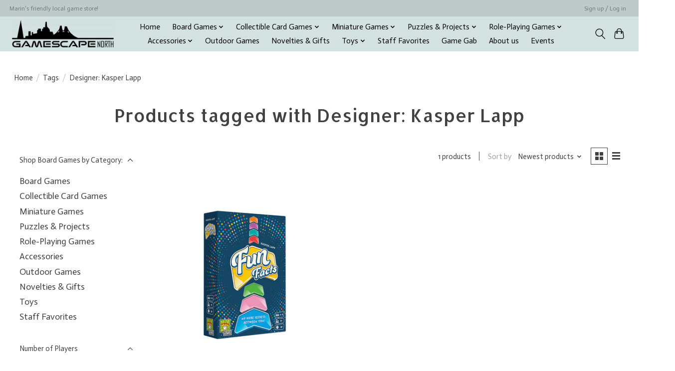

--- FILE ---
content_type: text/html;charset=utf-8
request_url: https://www.gamescape-north.com/tags/designer-kasper-lapp/
body_size: 14777
content:
<!DOCTYPE html>
<html lang="us">
  <head>
    <meta charset="utf-8"/>
<!-- [START] 'blocks/head.rain' -->
<!--

  (c) 2008-2026 Lightspeed Netherlands B.V.
  http://www.lightspeedhq.com
  Generated: 17-01-2026 @ 20:38:05

-->
<link rel="canonical" href="https://www.gamescape-north.com/tags/designer-kasper-lapp/"/>
<link rel="alternate" href="https://www.gamescape-north.com/index.rss" type="application/rss+xml" title="New products"/>
<meta name="robots" content="noodp,noydir"/>
<meta name="google-site-verification" content="LF9r2rVro0NfyCsdh-kgvo42J9atPFmwWO7-4Xk6Ejk"/>
<meta property="og:url" content="https://www.gamescape-north.com/tags/designer-kasper-lapp/?source=facebook"/>
<meta property="og:site_name" content="Gamescape North"/>
<meta property="og:title" content="Designer: Kasper Lapp"/>
<script>
<script> (function(){ var s = document.createElement('script'); var h = document.querySelector('head') || document.body; s.src = 'https://acsbapp.com/apps/app/dist/js/app.js'; s.async = true; s.onload = function(){ acsbJS.init({ statementLink : '', footerHtml : '', hideMobile : false, hideTrigger : false, disableBgProcess : false, language : 'en', position : 'right', leadColor : '#146FF8', triggerColor : '#146FF8', triggerRadius : '50%', triggerPositionX : 'right', triggerPositionY : 'bottom', triggerIcon : 'people', triggerSize : 'bottom', triggerOffsetX : 20, triggerOffsetY : 20, mobile : { triggerSize : 'small', triggerPositionX : 'right', triggerPositionY : 'bottom', triggerOffsetX : 20, triggerOffsetY : 20, triggerRadius : '20' } }); }; h.appendChild(s); })();</script>
</script>
<!--[if lt IE 9]>
<script src="https://cdn.shoplightspeed.com/assets/html5shiv.js?2025-02-20"></script>
<![endif]-->
<!-- [END] 'blocks/head.rain' -->
    
    
    <title>Designer: Kasper Lapp - Gamescape North</title>
    <meta name="description" content="" />
    <meta name="keywords" content="Designer:, Kasper, Lapp" />
    <meta http-equiv="X-UA-Compatible" content="IE=edge">
    <meta name="viewport" content="width=device-width, initial-scale=1">
    <meta name="apple-mobile-web-app-capable" content="yes">
    <meta name="apple-mobile-web-app-status-bar-style" content="black">
    
    <script>document.getElementsByTagName("html")[0].className += " js";</script>

    <link rel="shortcut icon" href="https://cdn.shoplightspeed.com/shops/638935/themes/13296/v/393382/assets/favicon.png?20211202195457" type="image/x-icon" />
    <link href='//fonts.googleapis.com/css?family=Actor:400,300,600&display=swap' rel='stylesheet' type='text/css'>
    <link href='//fonts.googleapis.com/css?family=Allerta:400,300,600&display=swap' rel='stylesheet' type='text/css'>
    <link rel="stylesheet" href="https://cdn.shoplightspeed.com/assets/gui-2-0.css?2025-02-20" />
    <link rel="stylesheet" href="https://cdn.shoplightspeed.com/assets/gui-responsive-2-0.css?2025-02-20" />
    <link id="lightspeedframe" rel="stylesheet" href="https://cdn.shoplightspeed.com/shops/638935/themes/13296/assets/style.css?2026010601300620210104183204" />
    <!-- browsers not supporting CSS variables -->
    <script>
      if(!('CSS' in window) || !CSS.supports('color', 'var(--color-var)')) {var cfStyle = document.getElementById('lightspeedframe');if(cfStyle) {var href = cfStyle.getAttribute('href');href = href.replace('style.css', 'style-fallback.css');cfStyle.setAttribute('href', href);}}
    </script>
    <link rel="stylesheet" href="https://cdn.shoplightspeed.com/shops/638935/themes/13296/assets/settings.css?2026010601300620210104183204" />
    <link rel="stylesheet" href="https://cdn.shoplightspeed.com/shops/638935/themes/13296/assets/custom.css?2026010601300620210104183204" />

    <script src="https://cdn.shoplightspeed.com/assets/jquery-3-7-1.js?2025-02-20"></script>
    <script src="https://cdn.shoplightspeed.com/assets/jquery-ui-1-14-1.js?2025-02-20"></script>

  </head>
  <body>
    
          <header class="main-header main-header--mobile js-main-header position-relative">
  <div class="main-header__top-section">
    <div class="main-header__nav-grid justify-between@md container max-width-lg text-xs padding-y-xxs">
      <div>Marin's friendly local game store!</div>
      <ul class="main-header__list flex-grow flex-basis-0 justify-end@md display@md">        
                
                        <li class="main-header__item"><a href="https://www.gamescape-north.com/account/" class="main-header__link" title="My account">Sign up / Log in</a></li>
      </ul>
    </div>
  </div>
  <div class="main-header__mobile-content container max-width-lg">
          <a href="https://www.gamescape-north.com/" class="main-header__logo" title="Gamescape North">
        <img src="https://cdn.shoplightspeed.com/shops/638935/themes/13296/v/393382/assets/logo.png?20211202195457" alt="Gamescape North">
                <img src="https://cdn.shoplightspeed.com/shops/638935/themes/13296/assets/logo-white.png?2026010601300620210104183204" class="main-header__logo-white" alt="Gamescape North">
              </a>
        
    <div class="flex items-center">
            <button class="reset main-header__mobile-btn js-tab-focus" aria-controls="cartDrawer">
        <svg class="icon" viewBox="0 0 24 25" fill="none"><title>Toggle cart</title><path d="M2.90171 9.65153C3.0797 8.00106 4.47293 6.75 6.13297 6.75H17.867C19.527 6.75 20.9203 8.00105 21.0982 9.65153L22.1767 19.6515C22.3839 21.5732 20.8783 23.25 18.9454 23.25H5.05454C3.1217 23.25 1.61603 21.5732 1.82328 19.6515L2.90171 9.65153Z" stroke="currentColor" stroke-width="1.5" fill="none"/>
        <path d="M7.19995 9.6001V5.7001C7.19995 2.88345 9.4833 0.600098 12.3 0.600098C15.1166 0.600098 17.4 2.88345 17.4 5.7001V9.6001" stroke="currentColor" stroke-width="1.5" fill="none"/>
        <circle cx="7.19996" cy="10.2001" r="1.8" fill="currentColor"/>
        <ellipse cx="17.4" cy="10.2001" rx="1.8" ry="1.8" fill="currentColor"/></svg>
        <span class="sr-only">Cart</span>
              </button>

      <button class="reset anim-menu-btn js-anim-menu-btn main-header__nav-control js-tab-focus" aria-label="Toggle menu">
        <i class="anim-menu-btn__icon anim-menu-btn__icon--close" aria-hidden="true"></i>
      </button>
    </div>
  </div>

  <div class="main-header__nav" role="navigation">
    <div class="main-header__nav-grid justify-between@md container max-width-lg">
      <div class="main-header__nav-logo-wrapper flex-shrink-0">
        
                  <a href="https://www.gamescape-north.com/" class="main-header__logo" title="Gamescape North">
            <img src="https://cdn.shoplightspeed.com/shops/638935/themes/13296/v/393382/assets/logo.png?20211202195457" alt="Gamescape North">
                        <img src="https://cdn.shoplightspeed.com/shops/638935/themes/13296/assets/logo-white.png?2026010601300620210104183204" class="main-header__logo-white" alt="Gamescape North">
                      </a>
              </div>
      
      <form action="https://www.gamescape-north.com/search/" method="get" role="search" class="padding-y-md hide@md">
        <label class="sr-only" for="searchInputMobile">Search</label>
        <input class="header-v3__nav-form-control form-control width-100%" value="" autocomplete="off" type="search" name="q" id="searchInputMobile" placeholder="Search...">
      </form>

      <ul class="main-header__list flex-grow flex-basis-0 flex-wrap justify-center@md">
        
                <li class="main-header__item">
          <a class="main-header__link" href="https://www.gamescape-north.com/">Home</a>
        </li>
        
                <li class="main-header__item js-main-nav__item">
          <a class="main-header__link js-main-nav__control" href="https://www.gamescape-north.com/board-games/">
            <span>Board Games</span>            <svg class="main-header__dropdown-icon icon" viewBox="0 0 16 16"><polygon fill="currentColor" points="8,11.4 2.6,6 4,4.6 8,8.6 12,4.6 13.4,6 "></polygon></svg>                        <i class="main-header__arrow-icon" aria-hidden="true">
              <svg class="icon" viewBox="0 0 16 16">
                <g class="icon__group" fill="none" stroke="currentColor" stroke-linecap="square" stroke-miterlimit="10" stroke-width="2">
                  <path d="M2 2l12 12" />
                  <path d="M14 2L2 14" />
                </g>
              </svg>
            </i>
                        
          </a>
                    <ul class="main-header__dropdown">
            <li class="main-header__dropdown-item"><a href="https://www.gamescape-north.com/board-games/" class="main-header__dropdown-link hide@md">All Board Games</a></li>
                        <li class="main-header__dropdown-item js-main-nav__item position-relative">
              <a class="main-header__dropdown-link js-main-nav__control flex justify-between " href="https://www.gamescape-north.com/board-games/traditional-games/">
                Traditional Games
                <svg class="dropdown__desktop-icon icon" aria-hidden="true" viewBox="0 0 12 12"><polyline stroke-width="1" stroke="currentColor" fill="none" stroke-linecap="round" stroke-linejoin="round" points="3.5 0.5 9.5 6 3.5 11.5"></polyline></svg>                                <i class="main-header__arrow-icon" aria-hidden="true">
                  <svg class="icon" viewBox="0 0 16 16">
                    <g class="icon__group" fill="none" stroke="currentColor" stroke-linecap="square" stroke-miterlimit="10" stroke-width="2">
                      <path d="M2 2l12 12" />
                      <path d="M14 2L2 14" />
                    </g>
                  </svg>
                </i>
                              </a>

                            <ul class="main-header__dropdown">
                <li><a href="https://www.gamescape-north.com/board-games/traditional-games/" class="main-header__dropdown-link hide@md">All Traditional Games</a></li>
                                <li><a class="main-header__dropdown-link" href="https://www.gamescape-north.com/board-games/traditional-games/backgammon/">Backgammon</a></li>
                                <li><a class="main-header__dropdown-link" href="https://www.gamescape-north.com/board-games/traditional-games/checkers/">Checkers</a></li>
                                <li><a class="main-header__dropdown-link" href="https://www.gamescape-north.com/board-games/traditional-games/chess/">Chess</a></li>
                                <li><a class="main-header__dropdown-link" href="https://www.gamescape-north.com/board-games/traditional-games/cribbage/">Cribbage</a></li>
                                <li><a class="main-header__dropdown-link" href="https://www.gamescape-north.com/board-games/traditional-games/dominoes/">Dominoes</a></li>
                                <li><a class="main-header__dropdown-link" href="https://www.gamescape-north.com/board-games/traditional-games/go/">Go</a></li>
                                <li><a class="main-header__dropdown-link" href="https://www.gamescape-north.com/board-games/traditional-games/mah-jong/">Mah Jong</a></li>
                                <li><a class="main-header__dropdown-link" href="https://www.gamescape-north.com/board-games/traditional-games/playing-cards/">Playing Cards</a></li>
                                <li><a class="main-header__dropdown-link" href="https://www.gamescape-north.com/board-games/traditional-games/miscellaneous/">Miscellaneous</a></li>
                              </ul>
                          </li>
                        <li class="main-header__dropdown-item">
              <a class="main-header__dropdown-link" href="https://www.gamescape-north.com/board-games/classic-games/">
                Classic Games
                                              </a>

                          </li>
                        <li class="main-header__dropdown-item js-main-nav__item position-relative">
              <a class="main-header__dropdown-link js-main-nav__control flex justify-between " href="https://www.gamescape-north.com/board-games/contemporary-games/">
                Contemporary Games
                <svg class="dropdown__desktop-icon icon" aria-hidden="true" viewBox="0 0 12 12"><polyline stroke-width="1" stroke="currentColor" fill="none" stroke-linecap="round" stroke-linejoin="round" points="3.5 0.5 9.5 6 3.5 11.5"></polyline></svg>                                <i class="main-header__arrow-icon" aria-hidden="true">
                  <svg class="icon" viewBox="0 0 16 16">
                    <g class="icon__group" fill="none" stroke="currentColor" stroke-linecap="square" stroke-miterlimit="10" stroke-width="2">
                      <path d="M2 2l12 12" />
                      <path d="M14 2L2 14" />
                    </g>
                  </svg>
                </i>
                              </a>

                            <ul class="main-header__dropdown">
                <li><a href="https://www.gamescape-north.com/board-games/contemporary-games/" class="main-header__dropdown-link hide@md">All Contemporary Games</a></li>
                                <li><a class="main-header__dropdown-link" href="https://www.gamescape-north.com/board-games/contemporary-games/sale/">Sale</a></li>
                                <li><a class="main-header__dropdown-link" href="https://www.gamescape-north.com/board-games/contemporary-games/preschool-games/">Preschool Games</a></li>
                                <li><a class="main-header__dropdown-link" href="https://www.gamescape-north.com/board-games/contemporary-games/family-games/">Family Games</a></li>
                                <li><a class="main-header__dropdown-link" href="https://www.gamescape-north.com/board-games/contemporary-games/midweight-games/">Midweight Games</a></li>
                                <li><a class="main-header__dropdown-link" href="https://www.gamescape-north.com/board-games/contemporary-games/crunchy-games/">Crunchy Games</a></li>
                                <li><a class="main-header__dropdown-link" href="https://www.gamescape-north.com/board-games/contemporary-games/party-games/">Party Games</a></li>
                                <li><a class="main-header__dropdown-link" href="https://www.gamescape-north.com/board-games/contemporary-games/best-sellers/">Best Sellers</a></li>
                                <li><a class="main-header__dropdown-link" href="https://www.gamescape-north.com/board-games/contemporary-games/2-player-games/">2-Player Games</a></li>
                              </ul>
                          </li>
                        <li class="main-header__dropdown-item">
              <a class="main-header__dropdown-link" href="https://www.gamescape-north.com/board-games/holiday-gift-guide-2025/">
                Holiday Gift Guide 2025!
                                              </a>

                          </li>
                      </ul>
                  </li>
                <li class="main-header__item js-main-nav__item">
          <a class="main-header__link js-main-nav__control" href="https://www.gamescape-north.com/collectible-card-games/">
            <span>Collectible Card Games</span>            <svg class="main-header__dropdown-icon icon" viewBox="0 0 16 16"><polygon fill="currentColor" points="8,11.4 2.6,6 4,4.6 8,8.6 12,4.6 13.4,6 "></polygon></svg>                        <i class="main-header__arrow-icon" aria-hidden="true">
              <svg class="icon" viewBox="0 0 16 16">
                <g class="icon__group" fill="none" stroke="currentColor" stroke-linecap="square" stroke-miterlimit="10" stroke-width="2">
                  <path d="M2 2l12 12" />
                  <path d="M14 2L2 14" />
                </g>
              </svg>
            </i>
                        
          </a>
                    <ul class="main-header__dropdown">
            <li class="main-header__dropdown-item"><a href="https://www.gamescape-north.com/collectible-card-games/" class="main-header__dropdown-link hide@md">All Collectible Card Games</a></li>
                        <li class="main-header__dropdown-item">
              <a class="main-header__dropdown-link" href="https://www.gamescape-north.com/collectible-card-games/magic-the-gathering/">
                Magic the Gathering
                                              </a>

                          </li>
                        <li class="main-header__dropdown-item">
              <a class="main-header__dropdown-link" href="https://www.gamescape-north.com/collectible-card-games/pokemon/">
                Pokemon
                                              </a>

                          </li>
                        <li class="main-header__dropdown-item">
              <a class="main-header__dropdown-link" href="https://www.gamescape-north.com/collectible-card-games/lorcana/">
                Lorcana
                                              </a>

                          </li>
                        <li class="main-header__dropdown-item">
              <a class="main-header__dropdown-link" href="https://www.gamescape-north.com/collectible-card-games/star-wars-unlimited/">
                Star Wars: Unlimited
                                              </a>

                          </li>
                        <li class="main-header__dropdown-item">
              <a class="main-header__dropdown-link" href="https://www.gamescape-north.com/collectible-card-games/one-piece-card-game/">
                One Piece Card Game
                                              </a>

                          </li>
                      </ul>
                  </li>
                <li class="main-header__item js-main-nav__item">
          <a class="main-header__link js-main-nav__control" href="https://www.gamescape-north.com/miniature-games/">
            <span>Miniature Games</span>            <svg class="main-header__dropdown-icon icon" viewBox="0 0 16 16"><polygon fill="currentColor" points="8,11.4 2.6,6 4,4.6 8,8.6 12,4.6 13.4,6 "></polygon></svg>                        <i class="main-header__arrow-icon" aria-hidden="true">
              <svg class="icon" viewBox="0 0 16 16">
                <g class="icon__group" fill="none" stroke="currentColor" stroke-linecap="square" stroke-miterlimit="10" stroke-width="2">
                  <path d="M2 2l12 12" />
                  <path d="M14 2L2 14" />
                </g>
              </svg>
            </i>
                        
          </a>
                    <ul class="main-header__dropdown">
            <li class="main-header__dropdown-item"><a href="https://www.gamescape-north.com/miniature-games/" class="main-header__dropdown-link hide@md">All Miniature Games</a></li>
                        <li class="main-header__dropdown-item js-main-nav__item position-relative">
              <a class="main-header__dropdown-link js-main-nav__control flex justify-between " href="https://www.gamescape-north.com/miniature-games/warhammer-40k/">
                Warhammer 40k
                <svg class="dropdown__desktop-icon icon" aria-hidden="true" viewBox="0 0 12 12"><polyline stroke-width="1" stroke="currentColor" fill="none" stroke-linecap="round" stroke-linejoin="round" points="3.5 0.5 9.5 6 3.5 11.5"></polyline></svg>                                <i class="main-header__arrow-icon" aria-hidden="true">
                  <svg class="icon" viewBox="0 0 16 16">
                    <g class="icon__group" fill="none" stroke="currentColor" stroke-linecap="square" stroke-miterlimit="10" stroke-width="2">
                      <path d="M2 2l12 12" />
                      <path d="M14 2L2 14" />
                    </g>
                  </svg>
                </i>
                              </a>

                            <ul class="main-header__dropdown">
                <li><a href="https://www.gamescape-north.com/miniature-games/warhammer-40k/" class="main-header__dropdown-link hide@md">All Warhammer 40k</a></li>
                                <li><a class="main-header__dropdown-link" href="https://www.gamescape-north.com/miniature-games/warhammer-40k/getting-started/">Getting Started</a></li>
                                <li><a class="main-header__dropdown-link" href="https://www.gamescape-north.com/miniature-games/warhammer-40k/kill-team/">Kill Team</a></li>
                                <li><a class="main-header__dropdown-link" href="https://www.gamescape-north.com/miniature-games/warhammer-40k/aeldari/">Aeldari</a></li>
                                <li><a class="main-header__dropdown-link" href="https://www.gamescape-north.com/miniature-games/warhammer-40k/adepta-sororitas/">Adepta Sororitas</a></li>
                                <li><a class="main-header__dropdown-link" href="https://www.gamescape-north.com/miniature-games/warhammer-40k/adeptus-custodes-sisters-of-silence/">Adeptus Custodes / Sisters of Silence</a></li>
                                <li><a class="main-header__dropdown-link" href="https://www.gamescape-north.com/miniature-games/warhammer-40k/adeptus-mechanicus/">Adeptus Mechanicus</a></li>
                                <li><a class="main-header__dropdown-link" href="https://www.gamescape-north.com/miniature-games/warhammer-40k/astra-militarum/">Astra Militarum</a></li>
                                <li><a class="main-header__dropdown-link" href="https://www.gamescape-north.com/miniature-games/warhammer-40k/chaos-daemons/">Chaos Daemons</a></li>
                                <li><a class="main-header__dropdown-link" href="https://www.gamescape-north.com/miniature-games/warhammer-40k/chaos-knights/">Chaos Knights</a></li>
                                <li><a class="main-header__dropdown-link" href="https://www.gamescape-north.com/miniature-games/warhammer-40k/chaos-space-marines/">Chaos Space Marines</a></li>
                                <li><a class="main-header__dropdown-link" href="https://www.gamescape-north.com/miniature-games/warhammer-40k/death-guard/">Death Guard</a></li>
                                <li><a class="main-header__dropdown-link" href="https://www.gamescape-north.com/miniature-games/warhammer-40k/emperors-children/">Emperor&#039;s Children</a></li>
                                <li><a class="main-header__dropdown-link" href="https://www.gamescape-north.com/miniature-games/warhammer-40k/drukhari/">Drukhari</a></li>
                                <li><a class="main-header__dropdown-link" href="https://www.gamescape-north.com/miniature-games/warhammer-40k/genestealer-cults/">Genestealer Cults</a></li>
                                <li><a class="main-header__dropdown-link" href="https://www.gamescape-north.com/miniature-games/warhammer-40k/harlequins/">Harlequins</a></li>
                                <li><a class="main-header__dropdown-link" href="https://www.gamescape-north.com/miniature-games/warhammer-40k/imperial-agents/">Imperial Agents</a></li>
                                <li><a class="main-header__dropdown-link" href="https://www.gamescape-north.com/miniature-games/warhammer-40k/imperial-knights/">Imperial Knights</a></li>
                                <li><a class="main-header__dropdown-link" href="https://www.gamescape-north.com/miniature-games/warhammer-40k/inquisition/">Inquisition</a></li>
                                <li><a class="main-header__dropdown-link" href="https://www.gamescape-north.com/miniature-games/warhammer-40k/leagues-of-votann/">Leagues of Votann</a></li>
                                <li><a class="main-header__dropdown-link" href="https://www.gamescape-north.com/miniature-games/warhammer-40k/necrons/">Necrons</a></li>
                                <li><a class="main-header__dropdown-link" href="https://www.gamescape-north.com/miniature-games/warhammer-40k/officio-assassinorum/">Officio Assassinorum</a></li>
                                <li><a class="main-header__dropdown-link" href="https://www.gamescape-north.com/miniature-games/warhammer-40k/orks/">Orks</a></li>
                                <li><a class="main-header__dropdown-link" href="https://www.gamescape-north.com/miniature-games/warhammer-40k/space-marines/">Space Marines</a></li>
                                <li><a class="main-header__dropdown-link" href="https://www.gamescape-north.com/miniature-games/warhammer-40k/tau-empire/">T’au Empire</a></li>
                                <li><a class="main-header__dropdown-link" href="https://www.gamescape-north.com/miniature-games/warhammer-40k/thousand-sons/">Thousand Sons</a></li>
                                <li><a class="main-header__dropdown-link" href="https://www.gamescape-north.com/miniature-games/warhammer-40k/tyranids/">Tyranids</a></li>
                                <li><a class="main-header__dropdown-link" href="https://www.gamescape-north.com/miniature-games/warhammer-40k/world-eaters/">World Eaters</a></li>
                                <li><a class="main-header__dropdown-link" href="https://www.gamescape-north.com/miniature-games/warhammer-40k/supplements-accessories/">Supplements &amp; Accessories</a></li>
                              </ul>
                          </li>
                        <li class="main-header__dropdown-item js-main-nav__item position-relative">
              <a class="main-header__dropdown-link js-main-nav__control flex justify-between " href="https://www.gamescape-north.com/miniature-games/age-of-sigmar/">
                Age of Sigmar
                <svg class="dropdown__desktop-icon icon" aria-hidden="true" viewBox="0 0 12 12"><polyline stroke-width="1" stroke="currentColor" fill="none" stroke-linecap="round" stroke-linejoin="round" points="3.5 0.5 9.5 6 3.5 11.5"></polyline></svg>                                <i class="main-header__arrow-icon" aria-hidden="true">
                  <svg class="icon" viewBox="0 0 16 16">
                    <g class="icon__group" fill="none" stroke="currentColor" stroke-linecap="square" stroke-miterlimit="10" stroke-width="2">
                      <path d="M2 2l12 12" />
                      <path d="M14 2L2 14" />
                    </g>
                  </svg>
                </i>
                              </a>

                            <ul class="main-header__dropdown">
                <li><a href="https://www.gamescape-north.com/miniature-games/age-of-sigmar/" class="main-header__dropdown-link hide@md">All Age of Sigmar</a></li>
                                <li><a class="main-header__dropdown-link" href="https://www.gamescape-north.com/miniature-games/age-of-sigmar/starter-sets-essentials/">Starter Sets &amp; Essentials</a></li>
                                <li><a class="main-header__dropdown-link" href="https://www.gamescape-north.com/miniature-games/age-of-sigmar/grand-alliance-chaos/">Grand Alliance Chaos</a></li>
                                <li><a class="main-header__dropdown-link" href="https://www.gamescape-north.com/miniature-games/age-of-sigmar/grand-alliance-death/">Grand Alliance Death</a></li>
                                <li><a class="main-header__dropdown-link" href="https://www.gamescape-north.com/miniature-games/age-of-sigmar/grand-alliance-destruction/">Grand Alliance Destruction</a></li>
                                <li><a class="main-header__dropdown-link" href="https://www.gamescape-north.com/miniature-games/age-of-sigmar/grand-alliance-order/">Grand Alliance Order</a></li>
                                <li><a class="main-header__dropdown-link" href="https://www.gamescape-north.com/miniature-games/age-of-sigmar/warcry/">Warcry</a></li>
                              </ul>
                          </li>
                        <li class="main-header__dropdown-item js-main-nav__item position-relative">
              <a class="main-header__dropdown-link js-main-nav__control flex justify-between " href="https://www.gamescape-north.com/miniature-games/warhammer-the-old-world/">
                Warhammer: The Old World
                <svg class="dropdown__desktop-icon icon" aria-hidden="true" viewBox="0 0 12 12"><polyline stroke-width="1" stroke="currentColor" fill="none" stroke-linecap="round" stroke-linejoin="round" points="3.5 0.5 9.5 6 3.5 11.5"></polyline></svg>                                <i class="main-header__arrow-icon" aria-hidden="true">
                  <svg class="icon" viewBox="0 0 16 16">
                    <g class="icon__group" fill="none" stroke="currentColor" stroke-linecap="square" stroke-miterlimit="10" stroke-width="2">
                      <path d="M2 2l12 12" />
                      <path d="M14 2L2 14" />
                    </g>
                  </svg>
                </i>
                              </a>

                            <ul class="main-header__dropdown">
                <li><a href="https://www.gamescape-north.com/miniature-games/warhammer-the-old-world/" class="main-header__dropdown-link hide@md">All Warhammer: The Old World</a></li>
                                <li><a class="main-header__dropdown-link" href="https://www.gamescape-north.com/miniature-games/warhammer-the-old-world/dark-elves/">Dark Elves</a></li>
                                <li><a class="main-header__dropdown-link" href="https://www.gamescape-north.com/miniature-games/warhammer-the-old-world/beastmen-brayherds/">Beastmen Brayherds</a></li>
                                <li><a class="main-header__dropdown-link" href="https://www.gamescape-north.com/miniature-games/warhammer-the-old-world/kingdom-of-bretonnia/">Kingdom of Bretonnia</a></li>
                                <li><a class="main-header__dropdown-link" href="https://www.gamescape-north.com/miniature-games/warhammer-the-old-world/high-elf-realms/">High Elf Realms</a></li>
                                <li><a class="main-header__dropdown-link" href="https://www.gamescape-north.com/miniature-games/warhammer-the-old-world/grand-cathay/">Grand Cathay</a></li>
                                <li><a class="main-header__dropdown-link" href="https://www.gamescape-north.com/miniature-games/warhammer-the-old-world/empire-of-man/">Empire of Man</a></li>
                                <li><a class="main-header__dropdown-link" href="https://www.gamescape-north.com/miniature-games/warhammer-the-old-world/mountain-dwarf-holds/">Mountain Dwarf Holds</a></li>
                                <li><a class="main-header__dropdown-link" href="https://www.gamescape-north.com/miniature-games/warhammer-the-old-world/orc-and-goblin-tribes/">Orc and Goblin Tribes</a></li>
                                <li><a class="main-header__dropdown-link" href="https://www.gamescape-north.com/miniature-games/warhammer-the-old-world/tomb-kings-of-khemri/">Tomb Kings of Khemri</a></li>
                                <li><a class="main-header__dropdown-link" href="https://www.gamescape-north.com/miniature-games/warhammer-the-old-world/warriors-of-chaos/">Warriors of Chaos</a></li>
                                <li><a class="main-header__dropdown-link" href="https://www.gamescape-north.com/miniature-games/warhammer-the-old-world/wood-elf-realms/">Wood Elf Realms</a></li>
                              </ul>
                          </li>
                        <li class="main-header__dropdown-item js-main-nav__item position-relative">
              <a class="main-header__dropdown-link js-main-nav__control flex justify-between " href="https://www.gamescape-north.com/miniature-games/modeling-painting-supplies/">
                Modeling &amp; Painting Supplies
                <svg class="dropdown__desktop-icon icon" aria-hidden="true" viewBox="0 0 12 12"><polyline stroke-width="1" stroke="currentColor" fill="none" stroke-linecap="round" stroke-linejoin="round" points="3.5 0.5 9.5 6 3.5 11.5"></polyline></svg>                                <i class="main-header__arrow-icon" aria-hidden="true">
                  <svg class="icon" viewBox="0 0 16 16">
                    <g class="icon__group" fill="none" stroke="currentColor" stroke-linecap="square" stroke-miterlimit="10" stroke-width="2">
                      <path d="M2 2l12 12" />
                      <path d="M14 2L2 14" />
                    </g>
                  </svg>
                </i>
                              </a>

                            <ul class="main-header__dropdown">
                <li><a href="https://www.gamescape-north.com/miniature-games/modeling-painting-supplies/" class="main-header__dropdown-link hide@md">All Modeling &amp; Painting Supplies</a></li>
                                <li><a class="main-header__dropdown-link" href="https://www.gamescape-north.com/miniature-games/modeling-painting-supplies/paints/">Paints</a></li>
                                <li><a class="main-header__dropdown-link" href="https://www.gamescape-north.com/miniature-games/modeling-painting-supplies/brushes/">Brushes</a></li>
                                <li><a class="main-header__dropdown-link" href="https://www.gamescape-north.com/miniature-games/modeling-painting-supplies/tools-accessories/">Tools &amp; Accessories</a></li>
                                <li><a class="main-header__dropdown-link" href="https://www.gamescape-north.com/miniature-games/modeling-painting-supplies/basing-extras/">Basing &amp; Extras</a></li>
                              </ul>
                          </li>
                        <li class="main-header__dropdown-item">
              <a class="main-header__dropdown-link" href="https://www.gamescape-north.com/miniature-games/black-library-books/">
                Black Library Books
                                              </a>

                          </li>
                        <li class="main-header__dropdown-item">
              <a class="main-header__dropdown-link" href="https://www.gamescape-north.com/miniature-games/blood-bowl/">
                Blood Bowl
                                              </a>

                          </li>
                        <li class="main-header__dropdown-item">
              <a class="main-header__dropdown-link" href="https://www.gamescape-north.com/miniature-games/middle-earth-strategy-battle-game/">
                Middle-Earth Strategy Battle Game
                                              </a>

                          </li>
                        <li class="main-header__dropdown-item">
              <a class="main-header__dropdown-link" href="https://www.gamescape-north.com/miniature-games/the-horus-heresy/">
                The Horus Heresy
                                              </a>

                          </li>
                        <li class="main-header__dropdown-item">
              <a class="main-header__dropdown-link" href="https://www.gamescape-north.com/miniature-games/legions-imperialis/">
                Legions Imperialis
                                              </a>

                          </li>
                        <li class="main-header__dropdown-item">
              <a class="main-header__dropdown-link" href="https://www.gamescape-north.com/miniature-games/necromunda/">
                Necromunda
                                              </a>

                          </li>
                        <li class="main-header__dropdown-item">
              <a class="main-header__dropdown-link" href="https://www.gamescape-north.com/miniature-games/warhammer-underworlds/">
                Warhammer Underworlds
                                              </a>

                          </li>
                        <li class="main-header__dropdown-item">
              <a class="main-header__dropdown-link" href="https://www.gamescape-north.com/miniature-games/star-wars-armada/">
                Star Wars Armada
                                              </a>

                          </li>
                        <li class="main-header__dropdown-item">
              <a class="main-header__dropdown-link" href="https://www.gamescape-north.com/miniature-games/star-wars-imperial-assault/">
                Star Wars Imperial Assault
                                              </a>

                          </li>
                        <li class="main-header__dropdown-item">
              <a class="main-header__dropdown-link" href="https://www.gamescape-north.com/miniature-games/star-wars-legion/">
                Star Wars Legion
                                              </a>

                          </li>
                        <li class="main-header__dropdown-item">
              <a class="main-header__dropdown-link" href="https://www.gamescape-north.com/miniature-games/star-wars-shatterpoint-4553600/">
                Star Wars Shatterpoint
                                              </a>

                          </li>
                        <li class="main-header__dropdown-item">
              <a class="main-header__dropdown-link" href="https://www.gamescape-north.com/miniature-games/star-wars-x-wing/">
                Star Wars X-Wing
                                              </a>

                          </li>
                        <li class="main-header__dropdown-item">
              <a class="main-header__dropdown-link" href="https://www.gamescape-north.com/miniature-games/battletech/">
                Battletech
                                              </a>

                          </li>
                        <li class="main-header__dropdown-item">
              <a class="main-header__dropdown-link" href="https://www.gamescape-north.com/miniature-games/marvel-crisis-protocol-miniatures-game/">
                Marvel Crisis Protocol Miniatures Game
                                              </a>

                          </li>
                        <li class="main-header__dropdown-item js-main-nav__item position-relative">
              <a class="main-header__dropdown-link js-main-nav__control flex justify-between " href="https://www.gamescape-north.com/miniature-games/infinity/">
                Infinity
                <svg class="dropdown__desktop-icon icon" aria-hidden="true" viewBox="0 0 12 12"><polyline stroke-width="1" stroke="currentColor" fill="none" stroke-linecap="round" stroke-linejoin="round" points="3.5 0.5 9.5 6 3.5 11.5"></polyline></svg>                                <i class="main-header__arrow-icon" aria-hidden="true">
                  <svg class="icon" viewBox="0 0 16 16">
                    <g class="icon__group" fill="none" stroke="currentColor" stroke-linecap="square" stroke-miterlimit="10" stroke-width="2">
                      <path d="M2 2l12 12" />
                      <path d="M14 2L2 14" />
                    </g>
                  </svg>
                </i>
                              </a>

                            <ul class="main-header__dropdown">
                <li><a href="https://www.gamescape-north.com/miniature-games/infinity/" class="main-header__dropdown-link hide@md">All Infinity</a></li>
                                <li><a class="main-header__dropdown-link" href="https://www.gamescape-north.com/miniature-games/infinity/books/">Books</a></li>
                                <li><a class="main-header__dropdown-link" href="https://www.gamescape-north.com/miniature-games/infinity/na2/">NA2</a></li>
                                <li><a class="main-header__dropdown-link" href="https://www.gamescape-north.com/miniature-games/infinity/combined-army/">Combined Army</a></li>
                                <li><a class="main-header__dropdown-link" href="https://www.gamescape-north.com/miniature-games/infinity/yu-jing/">Yu Jing</a></li>
                                <li><a class="main-header__dropdown-link" href="https://www.gamescape-north.com/miniature-games/infinity/ariadna/">Ariadna</a></li>
                                <li><a class="main-header__dropdown-link" href="https://www.gamescape-north.com/miniature-games/infinity/panoceania/">PanOceania</a></li>
                                <li><a class="main-header__dropdown-link" href="https://www.gamescape-north.com/miniature-games/infinity/o-12/">O-12</a></li>
                                <li><a class="main-header__dropdown-link" href="https://www.gamescape-north.com/miniature-games/infinity/aleph/">Aleph</a></li>
                                <li><a class="main-header__dropdown-link" href="https://www.gamescape-north.com/miniature-games/infinity/code-one/">Code One</a></li>
                                <li><a class="main-header__dropdown-link" href="https://www.gamescape-north.com/miniature-games/infinity/haqqislam/">Haqqislam</a></li>
                                <li><a class="main-header__dropdown-link" href="https://www.gamescape-north.com/miniature-games/infinity/nomads/">Nomads</a></li>
                              </ul>
                          </li>
                        <li class="main-header__dropdown-item">
              <a class="main-header__dropdown-link" href="https://www.gamescape-north.com/miniature-games/dropfleet-commander/">
                Dropfleet Commander
                                              </a>

                          </li>
                        <li class="main-header__dropdown-item js-main-nav__item position-relative">
              <a class="main-header__dropdown-link js-main-nav__control flex justify-between " href="https://www.gamescape-north.com/miniature-games/accessories/">
                Accessories
                <svg class="dropdown__desktop-icon icon" aria-hidden="true" viewBox="0 0 12 12"><polyline stroke-width="1" stroke="currentColor" fill="none" stroke-linecap="round" stroke-linejoin="round" points="3.5 0.5 9.5 6 3.5 11.5"></polyline></svg>                                <i class="main-header__arrow-icon" aria-hidden="true">
                  <svg class="icon" viewBox="0 0 16 16">
                    <g class="icon__group" fill="none" stroke="currentColor" stroke-linecap="square" stroke-miterlimit="10" stroke-width="2">
                      <path d="M2 2l12 12" />
                      <path d="M14 2L2 14" />
                    </g>
                  </svg>
                </i>
                              </a>

                            <ul class="main-header__dropdown">
                <li><a href="https://www.gamescape-north.com/miniature-games/accessories/" class="main-header__dropdown-link hide@md">All Accessories</a></li>
                                <li><a class="main-header__dropdown-link" href="https://www.gamescape-north.com/miniature-games/accessories/storage/">Storage</a></li>
                                <li><a class="main-header__dropdown-link" href="https://www.gamescape-north.com/miniature-games/accessories/terrain/">Terrain</a></li>
                              </ul>
                          </li>
                        <li class="main-header__dropdown-item">
              <a class="main-header__dropdown-link" href="https://www.gamescape-north.com/miniature-games/warmachine-mk-iv/">
                Warmachine MK IV
                                              </a>

                          </li>
                      </ul>
                  </li>
                <li class="main-header__item js-main-nav__item">
          <a class="main-header__link js-main-nav__control" href="https://www.gamescape-north.com/puzzles-projects/">
            <span>Puzzles &amp; Projects</span>            <svg class="main-header__dropdown-icon icon" viewBox="0 0 16 16"><polygon fill="currentColor" points="8,11.4 2.6,6 4,4.6 8,8.6 12,4.6 13.4,6 "></polygon></svg>                        <i class="main-header__arrow-icon" aria-hidden="true">
              <svg class="icon" viewBox="0 0 16 16">
                <g class="icon__group" fill="none" stroke="currentColor" stroke-linecap="square" stroke-miterlimit="10" stroke-width="2">
                  <path d="M2 2l12 12" />
                  <path d="M14 2L2 14" />
                </g>
              </svg>
            </i>
                        
          </a>
                    <ul class="main-header__dropdown">
            <li class="main-header__dropdown-item"><a href="https://www.gamescape-north.com/puzzles-projects/" class="main-header__dropdown-link hide@md">All Puzzles &amp; Projects</a></li>
                        <li class="main-header__dropdown-item js-main-nav__item position-relative">
              <a class="main-header__dropdown-link js-main-nav__control flex justify-between " href="https://www.gamescape-north.com/puzzles-projects/brain-teasers/">
                Brain Teasers
                <svg class="dropdown__desktop-icon icon" aria-hidden="true" viewBox="0 0 12 12"><polyline stroke-width="1" stroke="currentColor" fill="none" stroke-linecap="round" stroke-linejoin="round" points="3.5 0.5 9.5 6 3.5 11.5"></polyline></svg>                                <i class="main-header__arrow-icon" aria-hidden="true">
                  <svg class="icon" viewBox="0 0 16 16">
                    <g class="icon__group" fill="none" stroke="currentColor" stroke-linecap="square" stroke-miterlimit="10" stroke-width="2">
                      <path d="M2 2l12 12" />
                      <path d="M14 2L2 14" />
                    </g>
                  </svg>
                </i>
                              </a>

                            <ul class="main-header__dropdown">
                <li><a href="https://www.gamescape-north.com/puzzles-projects/brain-teasers/" class="main-header__dropdown-link hide@md">All Brain Teasers</a></li>
                                <li><a class="main-header__dropdown-link" href="https://www.gamescape-north.com/puzzles-projects/brain-teasers/fidget-widgets/">Fidget Widgets</a></li>
                                <li><a class="main-header__dropdown-link" href="https://www.gamescape-north.com/puzzles-projects/brain-teasers/manipulative-puzzles/">Manipulative Puzzles</a></li>
                              </ul>
                          </li>
                        <li class="main-header__dropdown-item js-main-nav__item position-relative">
              <a class="main-header__dropdown-link js-main-nav__control flex justify-between " href="https://www.gamescape-north.com/puzzles-projects/logic-puzzles/">
                Logic Puzzles
                <svg class="dropdown__desktop-icon icon" aria-hidden="true" viewBox="0 0 12 12"><polyline stroke-width="1" stroke="currentColor" fill="none" stroke-linecap="round" stroke-linejoin="round" points="3.5 0.5 9.5 6 3.5 11.5"></polyline></svg>                                <i class="main-header__arrow-icon" aria-hidden="true">
                  <svg class="icon" viewBox="0 0 16 16">
                    <g class="icon__group" fill="none" stroke="currentColor" stroke-linecap="square" stroke-miterlimit="10" stroke-width="2">
                      <path d="M2 2l12 12" />
                      <path d="M14 2L2 14" />
                    </g>
                  </svg>
                </i>
                              </a>

                            <ul class="main-header__dropdown">
                <li><a href="https://www.gamescape-north.com/puzzles-projects/logic-puzzles/" class="main-header__dropdown-link hide@md">All Logic Puzzles</a></li>
                                <li><a class="main-header__dropdown-link" href="https://www.gamescape-north.com/puzzles-projects/logic-puzzles/progressive-difficulty/">Progressive Difficulty</a></li>
                                <li><a class="main-header__dropdown-link" href="https://www.gamescape-north.com/puzzles-projects/logic-puzzles/escape-rooms-mysteries/">Escape Rooms &amp; Mysteries</a></li>
                                <li><a class="main-header__dropdown-link" href="https://www.gamescape-north.com/puzzles-projects/logic-puzzles/puzzle-books/">Puzzle Books</a></li>
                              </ul>
                          </li>
                        <li class="main-header__dropdown-item js-main-nav__item position-relative">
              <a class="main-header__dropdown-link js-main-nav__control flex justify-between " href="https://www.gamescape-north.com/puzzles-projects/building-modeling-projects/">
                Building &amp; Modeling Projects
                <svg class="dropdown__desktop-icon icon" aria-hidden="true" viewBox="0 0 12 12"><polyline stroke-width="1" stroke="currentColor" fill="none" stroke-linecap="round" stroke-linejoin="round" points="3.5 0.5 9.5 6 3.5 11.5"></polyline></svg>                                <i class="main-header__arrow-icon" aria-hidden="true">
                  <svg class="icon" viewBox="0 0 16 16">
                    <g class="icon__group" fill="none" stroke="currentColor" stroke-linecap="square" stroke-miterlimit="10" stroke-width="2">
                      <path d="M2 2l12 12" />
                      <path d="M14 2L2 14" />
                    </g>
                  </svg>
                </i>
                              </a>

                            <ul class="main-header__dropdown">
                <li><a href="https://www.gamescape-north.com/puzzles-projects/building-modeling-projects/" class="main-header__dropdown-link hide@md">All Building &amp; Modeling Projects</a></li>
                                <li><a class="main-header__dropdown-link" href="https://www.gamescape-north.com/puzzles-projects/building-modeling-projects/metallic/">Metallic</a></li>
                                <li><a class="main-header__dropdown-link" href="https://www.gamescape-north.com/puzzles-projects/building-modeling-projects/wooden/">Wooden</a></li>
                                <li><a class="main-header__dropdown-link" href="https://www.gamescape-north.com/puzzles-projects/building-modeling-projects/paper/">Paper</a></li>
                                <li><a class="main-header__dropdown-link" href="https://www.gamescape-north.com/puzzles-projects/building-modeling-projects/plastic/">Plastic</a></li>
                              </ul>
                          </li>
                        <li class="main-header__dropdown-item">
              <a class="main-header__dropdown-link" href="https://www.gamescape-north.com/puzzles-projects/coloring/">
                Coloring
                                              </a>

                          </li>
                        <li class="main-header__dropdown-item">
              <a class="main-header__dropdown-link" href="https://www.gamescape-north.com/puzzles-projects/magic-tricks/">
                Magic Tricks
                                              </a>

                          </li>
                        <li class="main-header__dropdown-item js-main-nav__item position-relative">
              <a class="main-header__dropdown-link js-main-nav__control flex justify-between " href="https://www.gamescape-north.com/puzzles-projects/jigsaw-puzzles/">
                Jigsaw Puzzles
                <svg class="dropdown__desktop-icon icon" aria-hidden="true" viewBox="0 0 12 12"><polyline stroke-width="1" stroke="currentColor" fill="none" stroke-linecap="round" stroke-linejoin="round" points="3.5 0.5 9.5 6 3.5 11.5"></polyline></svg>                                <i class="main-header__arrow-icon" aria-hidden="true">
                  <svg class="icon" viewBox="0 0 16 16">
                    <g class="icon__group" fill="none" stroke="currentColor" stroke-linecap="square" stroke-miterlimit="10" stroke-width="2">
                      <path d="M2 2l12 12" />
                      <path d="M14 2L2 14" />
                    </g>
                  </svg>
                </i>
                              </a>

                            <ul class="main-header__dropdown">
                <li><a href="https://www.gamescape-north.com/puzzles-projects/jigsaw-puzzles/" class="main-header__dropdown-link hide@md">All Jigsaw Puzzles</a></li>
                                <li><a class="main-header__dropdown-link" href="https://www.gamescape-north.com/puzzles-projects/jigsaw-puzzles/3d-puzzles/">3D Puzzles</a></li>
                                <li><a class="main-header__dropdown-link" href="https://www.gamescape-north.com/puzzles-projects/jigsaw-puzzles/200-300-piece-puzzles/">200-300 Piece Puzzles</a></li>
                                <li><a class="main-header__dropdown-link" href="https://www.gamescape-north.com/puzzles-projects/jigsaw-puzzles/childrens-puzzles-12-150-pieces/">Childrens Puzzles (12-150 Pieces)</a></li>
                                <li><a class="main-header__dropdown-link" href="https://www.gamescape-north.com/puzzles-projects/jigsaw-puzzles/500-750-piece-puzzles/">500-750 Piece Puzzles</a></li>
                                <li><a class="main-header__dropdown-link" href="https://www.gamescape-north.com/puzzles-projects/jigsaw-puzzles/1000-piece-puzzles/">1000 Piece Puzzles</a></li>
                                <li><a class="main-header__dropdown-link" href="https://www.gamescape-north.com/puzzles-projects/jigsaw-puzzles/1500-2000-piece-puzzles/">1500-2000 Piece Puzzles</a></li>
                                <li><a class="main-header__dropdown-link" href="https://www.gamescape-north.com/puzzles-projects/jigsaw-puzzles/3000-piece-puzzles/">3000+ Piece Puzzles</a></li>
                                <li><a class="main-header__dropdown-link" href="https://www.gamescape-north.com/puzzles-projects/jigsaw-puzzles/puzzle-accessories/">Puzzle Accessories</a></li>
                                <li><a class="main-header__dropdown-link" href="https://www.gamescape-north.com/puzzles-projects/jigsaw-puzzles/wooden-puzzles/">Wooden Puzzles</a></li>
                              </ul>
                          </li>
                      </ul>
                  </li>
                <li class="main-header__item js-main-nav__item">
          <a class="main-header__link js-main-nav__control" href="https://www.gamescape-north.com/role-playing-games/">
            <span>Role-Playing Games</span>            <svg class="main-header__dropdown-icon icon" viewBox="0 0 16 16"><polygon fill="currentColor" points="8,11.4 2.6,6 4,4.6 8,8.6 12,4.6 13.4,6 "></polygon></svg>                        <i class="main-header__arrow-icon" aria-hidden="true">
              <svg class="icon" viewBox="0 0 16 16">
                <g class="icon__group" fill="none" stroke="currentColor" stroke-linecap="square" stroke-miterlimit="10" stroke-width="2">
                  <path d="M2 2l12 12" />
                  <path d="M14 2L2 14" />
                </g>
              </svg>
            </i>
                        
          </a>
                    <ul class="main-header__dropdown">
            <li class="main-header__dropdown-item"><a href="https://www.gamescape-north.com/role-playing-games/" class="main-header__dropdown-link hide@md">All Role-Playing Games</a></li>
                        <li class="main-header__dropdown-item js-main-nav__item position-relative">
              <a class="main-header__dropdown-link js-main-nav__control flex justify-between " href="https://www.gamescape-north.com/role-playing-games/rpg-accessories/">
                RPG Accessories
                <svg class="dropdown__desktop-icon icon" aria-hidden="true" viewBox="0 0 12 12"><polyline stroke-width="1" stroke="currentColor" fill="none" stroke-linecap="round" stroke-linejoin="round" points="3.5 0.5 9.5 6 3.5 11.5"></polyline></svg>                                <i class="main-header__arrow-icon" aria-hidden="true">
                  <svg class="icon" viewBox="0 0 16 16">
                    <g class="icon__group" fill="none" stroke="currentColor" stroke-linecap="square" stroke-miterlimit="10" stroke-width="2">
                      <path d="M2 2l12 12" />
                      <path d="M14 2L2 14" />
                    </g>
                  </svg>
                </i>
                              </a>

                            <ul class="main-header__dropdown">
                <li><a href="https://www.gamescape-north.com/role-playing-games/rpg-accessories/" class="main-header__dropdown-link hide@md">All RPG Accessories</a></li>
                                <li><a class="main-header__dropdown-link" href="https://www.gamescape-north.com/role-playing-games/rpg-accessories/miniatures/">Miniatures</a></li>
                              </ul>
                          </li>
                        <li class="main-header__dropdown-item js-main-nav__item position-relative">
              <a class="main-header__dropdown-link js-main-nav__control flex justify-between " href="https://www.gamescape-north.com/role-playing-games/open-variable-setting-rpgs/">
                Open/Variable Setting RPGs
                <svg class="dropdown__desktop-icon icon" aria-hidden="true" viewBox="0 0 12 12"><polyline stroke-width="1" stroke="currentColor" fill="none" stroke-linecap="round" stroke-linejoin="round" points="3.5 0.5 9.5 6 3.5 11.5"></polyline></svg>                                <i class="main-header__arrow-icon" aria-hidden="true">
                  <svg class="icon" viewBox="0 0 16 16">
                    <g class="icon__group" fill="none" stroke="currentColor" stroke-linecap="square" stroke-miterlimit="10" stroke-width="2">
                      <path d="M2 2l12 12" />
                      <path d="M14 2L2 14" />
                    </g>
                  </svg>
                </i>
                              </a>

                            <ul class="main-header__dropdown">
                <li><a href="https://www.gamescape-north.com/role-playing-games/open-variable-setting-rpgs/" class="main-header__dropdown-link hide@md">All Open/Variable Setting RPGs</a></li>
                                <li><a class="main-header__dropdown-link" href="https://www.gamescape-north.com/role-playing-games/open-variable-setting-rpgs/fate-rpg/">Fate RPG</a></li>
                                <li><a class="main-header__dropdown-link" href="https://www.gamescape-north.com/role-playing-games/open-variable-setting-rpgs/powered-by-the-apocalypse/">Powered by the Apocalypse</a></li>
                                <li><a class="main-header__dropdown-link" href="https://www.gamescape-north.com/role-playing-games/open-variable-setting-rpgs/savage-worlds-rpg/">Savage Worlds RPG</a></li>
                              </ul>
                          </li>
                        <li class="main-header__dropdown-item js-main-nav__item position-relative">
              <a class="main-header__dropdown-link js-main-nav__control flex justify-between " href="https://www.gamescape-north.com/role-playing-games/fantasy/">
                Fantasy
                <svg class="dropdown__desktop-icon icon" aria-hidden="true" viewBox="0 0 12 12"><polyline stroke-width="1" stroke="currentColor" fill="none" stroke-linecap="round" stroke-linejoin="round" points="3.5 0.5 9.5 6 3.5 11.5"></polyline></svg>                                <i class="main-header__arrow-icon" aria-hidden="true">
                  <svg class="icon" viewBox="0 0 16 16">
                    <g class="icon__group" fill="none" stroke="currentColor" stroke-linecap="square" stroke-miterlimit="10" stroke-width="2">
                      <path d="M2 2l12 12" />
                      <path d="M14 2L2 14" />
                    </g>
                  </svg>
                </i>
                              </a>

                            <ul class="main-header__dropdown">
                <li><a href="https://www.gamescape-north.com/role-playing-games/fantasy/" class="main-header__dropdown-link hide@md">All Fantasy</a></li>
                                <li><a class="main-header__dropdown-link" href="https://www.gamescape-north.com/role-playing-games/fantasy/13th-age-rpg/">13th Age RPG</a></li>
                                <li><a class="main-header__dropdown-link" href="https://www.gamescape-north.com/role-playing-games/fantasy/7th-sea/">7th Sea</a></li>
                                <li><a class="main-header__dropdown-link" href="https://www.gamescape-north.com/role-playing-games/fantasy/ars-magica/">Ars Magica</a></li>
                                <li><a class="main-header__dropdown-link" href="https://www.gamescape-north.com/role-playing-games/fantasy/the-burning-wheel/">The Burning Wheel</a></li>
                                <li><a class="main-header__dropdown-link" href="https://www.gamescape-north.com/role-playing-games/fantasy/the-dark-eye/">The Dark Eye</a></li>
                                <li><a class="main-header__dropdown-link" href="https://www.gamescape-north.com/role-playing-games/fantasy/dungeons-dragons/">Dungeons &amp; Dragons</a></li>
                                <li><a class="main-header__dropdown-link" href="https://www.gamescape-north.com/role-playing-games/fantasy/dungeon-crawl-classics/">Dungeon Crawl Classics</a></li>
                                <li><a class="main-header__dropdown-link" href="https://www.gamescape-north.com/role-playing-games/fantasy/legend-of-the-five-rings/">Legend of the Five Rings</a></li>
                                <li><a class="main-header__dropdown-link" href="https://www.gamescape-north.com/role-playing-games/fantasy/magical-kitties-save-the-day/">Magical Kitties Save the Day!</a></li>
                                <li><a class="main-header__dropdown-link" href="https://www.gamescape-north.com/role-playing-games/fantasy/pathfinder/">Pathfinder</a></li>
                                <li><a class="main-header__dropdown-link" href="https://www.gamescape-north.com/role-playing-games/fantasy/runequest/">Runequest</a></li>
                                <li><a class="main-header__dropdown-link" href="https://www.gamescape-north.com/role-playing-games/fantasy/soulbound/">Soulbound</a></li>
                                <li><a class="main-header__dropdown-link" href="https://www.gamescape-north.com/role-playing-games/fantasy/warhammer-fantasy/">Warhammer Fantasy</a></li>
                                <li><a class="main-header__dropdown-link" href="https://www.gamescape-north.com/role-playing-games/fantasy/the-witcher/">The Witcher</a></li>
                              </ul>
                          </li>
                        <li class="main-header__dropdown-item js-main-nav__item position-relative">
              <a class="main-header__dropdown-link js-main-nav__control flex justify-between " href="https://www.gamescape-north.com/role-playing-games/sci-fi/">
                Sci-Fi
                <svg class="dropdown__desktop-icon icon" aria-hidden="true" viewBox="0 0 12 12"><polyline stroke-width="1" stroke="currentColor" fill="none" stroke-linecap="round" stroke-linejoin="round" points="3.5 0.5 9.5 6 3.5 11.5"></polyline></svg>                                <i class="main-header__arrow-icon" aria-hidden="true">
                  <svg class="icon" viewBox="0 0 16 16">
                    <g class="icon__group" fill="none" stroke="currentColor" stroke-linecap="square" stroke-miterlimit="10" stroke-width="2">
                      <path d="M2 2l12 12" />
                      <path d="M14 2L2 14" />
                    </g>
                  </svg>
                </i>
                              </a>

                            <ul class="main-header__dropdown">
                <li><a href="https://www.gamescape-north.com/role-playing-games/sci-fi/" class="main-header__dropdown-link hide@md">All Sci-Fi</a></li>
                                <li><a class="main-header__dropdown-link" href="https://www.gamescape-north.com/role-playing-games/sci-fi/altered-carbon/">Altered Carbon</a></li>
                                <li><a class="main-header__dropdown-link" href="https://www.gamescape-north.com/role-playing-games/sci-fi/cyberpunk/">Cyberpunk</a></li>
                                <li><a class="main-header__dropdown-link" href="https://www.gamescape-north.com/role-playing-games/sci-fi/dune/">Dune</a></li>
                                <li><a class="main-header__dropdown-link" href="https://www.gamescape-north.com/role-playing-games/sci-fi/infinity/">Infinity</a></li>
                                <li><a class="main-header__dropdown-link" href="https://www.gamescape-north.com/role-playing-games/sci-fi/paranoia/">Paranoia</a></li>
                                <li><a class="main-header__dropdown-link" href="https://www.gamescape-north.com/role-playing-games/sci-fi/star-trek-adventures/">Star Trek Adventures</a></li>
                                <li><a class="main-header__dropdown-link" href="https://www.gamescape-north.com/role-playing-games/sci-fi/star-wars/">Star Wars</a></li>
                                <li><a class="main-header__dropdown-link" href="https://www.gamescape-north.com/role-playing-games/sci-fi/starfinder/">Starfinder</a></li>
                                <li><a class="main-header__dropdown-link" href="https://www.gamescape-north.com/role-playing-games/sci-fi/traveller/">Traveller</a></li>
                                <li><a class="main-header__dropdown-link" href="https://www.gamescape-north.com/role-playing-games/sci-fi/wrath-glory/">Wrath &amp; Glory</a></li>
                                <li><a class="main-header__dropdown-link" href="https://www.gamescape-north.com/role-playing-games/sci-fi/miscellaneous/">Miscellaneous</a></li>
                              </ul>
                          </li>
                        <li class="main-header__dropdown-item js-main-nav__item position-relative">
              <a class="main-header__dropdown-link js-main-nav__control flex justify-between " href="https://www.gamescape-north.com/role-playing-games/science-fantasy/">
                Science Fantasy
                <svg class="dropdown__desktop-icon icon" aria-hidden="true" viewBox="0 0 12 12"><polyline stroke-width="1" stroke="currentColor" fill="none" stroke-linecap="round" stroke-linejoin="round" points="3.5 0.5 9.5 6 3.5 11.5"></polyline></svg>                                <i class="main-header__arrow-icon" aria-hidden="true">
                  <svg class="icon" viewBox="0 0 16 16">
                    <g class="icon__group" fill="none" stroke="currentColor" stroke-linecap="square" stroke-miterlimit="10" stroke-width="2">
                      <path d="M2 2l12 12" />
                      <path d="M14 2L2 14" />
                    </g>
                  </svg>
                </i>
                              </a>

                            <ul class="main-header__dropdown">
                <li><a href="https://www.gamescape-north.com/role-playing-games/science-fantasy/" class="main-header__dropdown-link hide@md">All Science Fantasy</a></li>
                                <li><a class="main-header__dropdown-link" href="https://www.gamescape-north.com/role-playing-games/science-fantasy/iron-kingdoms/">Iron Kingdoms</a></li>
                                <li><a class="main-header__dropdown-link" href="https://www.gamescape-north.com/role-playing-games/science-fantasy/numenera/">Numenera</a></li>
                                <li><a class="main-header__dropdown-link" href="https://www.gamescape-north.com/role-playing-games/science-fantasy/shadowrun/">Shadowrun</a></li>
                              </ul>
                          </li>
                        <li class="main-header__dropdown-item js-main-nav__item position-relative">
              <a class="main-header__dropdown-link js-main-nav__control flex justify-between " href="https://www.gamescape-north.com/role-playing-games/superheroes/">
                Superheroes
                <svg class="dropdown__desktop-icon icon" aria-hidden="true" viewBox="0 0 12 12"><polyline stroke-width="1" stroke="currentColor" fill="none" stroke-linecap="round" stroke-linejoin="round" points="3.5 0.5 9.5 6 3.5 11.5"></polyline></svg>                                <i class="main-header__arrow-icon" aria-hidden="true">
                  <svg class="icon" viewBox="0 0 16 16">
                    <g class="icon__group" fill="none" stroke="currentColor" stroke-linecap="square" stroke-miterlimit="10" stroke-width="2">
                      <path d="M2 2l12 12" />
                      <path d="M14 2L2 14" />
                    </g>
                  </svg>
                </i>
                              </a>

                            <ul class="main-header__dropdown">
                <li><a href="https://www.gamescape-north.com/role-playing-games/superheroes/" class="main-header__dropdown-link hide@md">All Superheroes</a></li>
                                <li><a class="main-header__dropdown-link" href="https://www.gamescape-north.com/role-playing-games/superheroes/mutants-masterminds/">Mutants &amp; Masterminds</a></li>
                                <li><a class="main-header__dropdown-link" href="https://www.gamescape-north.com/role-playing-games/superheroes/wild-talents/">Wild Talents</a></li>
                              </ul>
                          </li>
                        <li class="main-header__dropdown-item js-main-nav__item position-relative">
              <a class="main-header__dropdown-link js-main-nav__control flex justify-between " href="https://www.gamescape-north.com/role-playing-games/horror/">
                Horror
                <svg class="dropdown__desktop-icon icon" aria-hidden="true" viewBox="0 0 12 12"><polyline stroke-width="1" stroke="currentColor" fill="none" stroke-linecap="round" stroke-linejoin="round" points="3.5 0.5 9.5 6 3.5 11.5"></polyline></svg>                                <i class="main-header__arrow-icon" aria-hidden="true">
                  <svg class="icon" viewBox="0 0 16 16">
                    <g class="icon__group" fill="none" stroke="currentColor" stroke-linecap="square" stroke-miterlimit="10" stroke-width="2">
                      <path d="M2 2l12 12" />
                      <path d="M14 2L2 14" />
                    </g>
                  </svg>
                </i>
                              </a>

                            <ul class="main-header__dropdown">
                <li><a href="https://www.gamescape-north.com/role-playing-games/horror/" class="main-header__dropdown-link hide@md">All Horror</a></li>
                                <li><a class="main-header__dropdown-link" href="https://www.gamescape-north.com/role-playing-games/horror/alien/">ALIEN</a></li>
                                <li><a class="main-header__dropdown-link" href="https://www.gamescape-north.com/role-playing-games/horror/call-of-cthulhu/">Call of Cthulhu</a></li>
                                <li><a class="main-header__dropdown-link" href="https://www.gamescape-north.com/role-playing-games/horror/kids-on-bikes/">Kids on Bikes</a></li>
                                <li><a class="main-header__dropdown-link" href="https://www.gamescape-north.com/role-playing-games/horror/monsters-and-other-childish-things/">Monsters and Other Childish Things</a></li>
                                <li><a class="main-header__dropdown-link" href="https://www.gamescape-north.com/role-playing-games/horror/vampire-the-masquerade/">Vampire: the Masquerade</a></li>
                                <li><a class="main-header__dropdown-link" href="https://www.gamescape-north.com/role-playing-games/horror/miscellaneous/">Miscellaneous</a></li>
                              </ul>
                          </li>
                      </ul>
                  </li>
                <li class="main-header__item js-main-nav__item">
          <a class="main-header__link js-main-nav__control" href="https://www.gamescape-north.com/accessories/">
            <span>Accessories</span>            <svg class="main-header__dropdown-icon icon" viewBox="0 0 16 16"><polygon fill="currentColor" points="8,11.4 2.6,6 4,4.6 8,8.6 12,4.6 13.4,6 "></polygon></svg>                        <i class="main-header__arrow-icon" aria-hidden="true">
              <svg class="icon" viewBox="0 0 16 16">
                <g class="icon__group" fill="none" stroke="currentColor" stroke-linecap="square" stroke-miterlimit="10" stroke-width="2">
                  <path d="M2 2l12 12" />
                  <path d="M14 2L2 14" />
                </g>
              </svg>
            </i>
                        
          </a>
                    <ul class="main-header__dropdown">
            <li class="main-header__dropdown-item"><a href="https://www.gamescape-north.com/accessories/" class="main-header__dropdown-link hide@md">All Accessories</a></li>
                        <li class="main-header__dropdown-item js-main-nav__item position-relative">
              <a class="main-header__dropdown-link js-main-nav__control flex justify-between " href="https://www.gamescape-north.com/accessories/storage/">
                Storage
                <svg class="dropdown__desktop-icon icon" aria-hidden="true" viewBox="0 0 12 12"><polyline stroke-width="1" stroke="currentColor" fill="none" stroke-linecap="round" stroke-linejoin="round" points="3.5 0.5 9.5 6 3.5 11.5"></polyline></svg>                                <i class="main-header__arrow-icon" aria-hidden="true">
                  <svg class="icon" viewBox="0 0 16 16">
                    <g class="icon__group" fill="none" stroke="currentColor" stroke-linecap="square" stroke-miterlimit="10" stroke-width="2">
                      <path d="M2 2l12 12" />
                      <path d="M14 2L2 14" />
                    </g>
                  </svg>
                </i>
                              </a>

                            <ul class="main-header__dropdown">
                <li><a href="https://www.gamescape-north.com/accessories/storage/" class="main-header__dropdown-link hide@md">All Storage</a></li>
                                <li><a class="main-header__dropdown-link" href="https://www.gamescape-north.com/accessories/storage/card-boxes/">Card Boxes</a></li>
                                <li><a class="main-header__dropdown-link" href="https://www.gamescape-north.com/accessories/storage/board-game-storage/">Board Game Storage</a></li>
                                <li><a class="main-header__dropdown-link" href="https://www.gamescape-north.com/accessories/storage/dice-accessories/">Dice Accessories</a></li>
                                <li><a class="main-header__dropdown-link" href="https://www.gamescape-north.com/accessories/storage/card-binders/">Card Binders</a></li>
                              </ul>
                          </li>
                        <li class="main-header__dropdown-item">
              <a class="main-header__dropdown-link" href="https://www.gamescape-north.com/accessories/dice/">
                Dice
                                              </a>

                          </li>
                        <li class="main-header__dropdown-item">
              <a class="main-header__dropdown-link" href="https://www.gamescape-north.com/accessories/playmats/">
                Playmats
                                              </a>

                          </li>
                        <li class="main-header__dropdown-item js-main-nav__item position-relative">
              <a class="main-header__dropdown-link js-main-nav__control flex justify-between " href="https://www.gamescape-north.com/accessories/sleeves/">
                Sleeves
                <svg class="dropdown__desktop-icon icon" aria-hidden="true" viewBox="0 0 12 12"><polyline stroke-width="1" stroke="currentColor" fill="none" stroke-linecap="round" stroke-linejoin="round" points="3.5 0.5 9.5 6 3.5 11.5"></polyline></svg>                                <i class="main-header__arrow-icon" aria-hidden="true">
                  <svg class="icon" viewBox="0 0 16 16">
                    <g class="icon__group" fill="none" stroke="currentColor" stroke-linecap="square" stroke-miterlimit="10" stroke-width="2">
                      <path d="M2 2l12 12" />
                      <path d="M14 2L2 14" />
                    </g>
                  </svg>
                </i>
                              </a>

                            <ul class="main-header__dropdown">
                <li><a href="https://www.gamescape-north.com/accessories/sleeves/" class="main-header__dropdown-link hide@md">All Sleeves</a></li>
                                <li><a class="main-header__dropdown-link" href="https://www.gamescape-north.com/accessories/sleeves/japanese-size/">Japanese Size</a></li>
                                <li><a class="main-header__dropdown-link" href="https://www.gamescape-north.com/accessories/sleeves/standard-card-game-size/">Standard Card Game Size</a></li>
                                <li><a class="main-header__dropdown-link" href="https://www.gamescape-north.com/accessories/sleeves/board-game-sizes/">Board Game Sizes</a></li>
                              </ul>
                          </li>
                        <li class="main-header__dropdown-item">
              <a class="main-header__dropdown-link" href="https://www.gamescape-north.com/accessories/tokens/">
                Tokens
                                              </a>

                          </li>
                      </ul>
                  </li>
                <li class="main-header__item">
          <a class="main-header__link" href="https://www.gamescape-north.com/outdoor-games/">
            Outdoor Games                                    
          </a>
                  </li>
                <li class="main-header__item">
          <a class="main-header__link" href="https://www.gamescape-north.com/novelties-gifts/">
            Novelties &amp; Gifts                                    
          </a>
                  </li>
                <li class="main-header__item js-main-nav__item">
          <a class="main-header__link js-main-nav__control" href="https://www.gamescape-north.com/toys/">
            <span>Toys</span>            <svg class="main-header__dropdown-icon icon" viewBox="0 0 16 16"><polygon fill="currentColor" points="8,11.4 2.6,6 4,4.6 8,8.6 12,4.6 13.4,6 "></polygon></svg>                        <i class="main-header__arrow-icon" aria-hidden="true">
              <svg class="icon" viewBox="0 0 16 16">
                <g class="icon__group" fill="none" stroke="currentColor" stroke-linecap="square" stroke-miterlimit="10" stroke-width="2">
                  <path d="M2 2l12 12" />
                  <path d="M14 2L2 14" />
                </g>
              </svg>
            </i>
                        
          </a>
                    <ul class="main-header__dropdown">
            <li class="main-header__dropdown-item"><a href="https://www.gamescape-north.com/toys/" class="main-header__dropdown-link hide@md">All Toys</a></li>
                        <li class="main-header__dropdown-item">
              <a class="main-header__dropdown-link" href="https://www.gamescape-north.com/toys/speks/">
                Speks
                                              </a>

                          </li>
                        <li class="main-header__dropdown-item js-main-nav__item position-relative">
              <a class="main-header__dropdown-link js-main-nav__control flex justify-between " href="https://www.gamescape-north.com/toys/plushes/">
                Plushes
                <svg class="dropdown__desktop-icon icon" aria-hidden="true" viewBox="0 0 12 12"><polyline stroke-width="1" stroke="currentColor" fill="none" stroke-linecap="round" stroke-linejoin="round" points="3.5 0.5 9.5 6 3.5 11.5"></polyline></svg>                                <i class="main-header__arrow-icon" aria-hidden="true">
                  <svg class="icon" viewBox="0 0 16 16">
                    <g class="icon__group" fill="none" stroke="currentColor" stroke-linecap="square" stroke-miterlimit="10" stroke-width="2">
                      <path d="M2 2l12 12" />
                      <path d="M14 2L2 14" />
                    </g>
                  </svg>
                </i>
                              </a>

                            <ul class="main-header__dropdown">
                <li><a href="https://www.gamescape-north.com/toys/plushes/" class="main-header__dropdown-link hide@md">All Plushes</a></li>
                                <li><a class="main-header__dropdown-link" href="https://www.gamescape-north.com/toys/plushes/squishable/">Squishable</a></li>
                                <li><a class="main-header__dropdown-link" href="https://www.gamescape-north.com/toys/plushes/teeturtle/">TeeTurtle</a></li>
                              </ul>
                          </li>
                        <li class="main-header__dropdown-item">
              <a class="main-header__dropdown-link" href="https://www.gamescape-north.com/toys/rubiks-cubes/">
                Rubik&#039;s Cubes
                                              </a>

                          </li>
                      </ul>
                  </li>
                <li class="main-header__item">
          <a class="main-header__link" href="https://www.gamescape-north.com/staff-favorites/">
            Staff Favorites                                    
          </a>
                  </li>
        
        
                              <li class="main-header__item">
              <a class="main-header__link" href="https://www.gamescape-north.com/blogs/product-spotlight/">Game Gab</a>
            </li>
                  
        
                  <li class="main-header__item">
            <a class="main-header__link" href="https://www.gamescape-north.com/service/about/">
              About us
            </a>
          </li>
                  <li class="main-header__item">
            <a class="main-header__link" href="https://www.gamescape-north.com/service/events/">
              Events
            </a>
          </li>
                
        <li class="main-header__item hide@md">
          <ul class="main-header__list main-header__list--mobile-items">        
            
                                    <li class="main-header__item"><a href="https://www.gamescape-north.com/account/" class="main-header__link" title="My account">Sign up / Log in</a></li>
          </ul>
        </li>
        
      </ul>

      <ul class="main-header__list flex-shrink-0 justify-end@md display@md">
        <li class="main-header__item">
          
          <button class="reset switch-icon main-header__link main-header__link--icon js-toggle-search js-switch-icon js-tab-focus" aria-label="Toggle icon">
            <svg class="icon switch-icon__icon--a" viewBox="0 0 24 25"><title>Toggle search</title><path fill-rule="evenodd" clip-rule="evenodd" d="M17.6032 9.55171C17.6032 13.6671 14.267 17.0033 10.1516 17.0033C6.03621 17.0033 2.70001 13.6671 2.70001 9.55171C2.70001 5.4363 6.03621 2.1001 10.1516 2.1001C14.267 2.1001 17.6032 5.4363 17.6032 9.55171ZM15.2499 16.9106C13.8031 17.9148 12.0461 18.5033 10.1516 18.5033C5.20779 18.5033 1.20001 14.4955 1.20001 9.55171C1.20001 4.60787 5.20779 0.600098 10.1516 0.600098C15.0955 0.600098 19.1032 4.60787 19.1032 9.55171C19.1032 12.0591 18.0724 14.3257 16.4113 15.9507L23.2916 22.8311C23.5845 23.1239 23.5845 23.5988 23.2916 23.8917C22.9987 24.1846 22.5239 24.1846 22.231 23.8917L15.2499 16.9106Z" fill="currentColor"/></svg>

            <svg class="icon switch-icon__icon--b" viewBox="0 0 32 32"><title>Toggle search</title><g fill="none" stroke="currentColor" stroke-miterlimit="10" stroke-linecap="round" stroke-linejoin="round" stroke-width="2"><line x1="27" y1="5" x2="5" y2="27"></line><line x1="27" y1="27" x2="5" y2="5"></line></g></svg>
          </button>

        </li>
                <li class="main-header__item">
          <a href="#0" class="main-header__link main-header__link--icon" aria-controls="cartDrawer">
            <svg class="icon" viewBox="0 0 24 25" fill="none"><title>Toggle cart</title><path d="M2.90171 9.65153C3.0797 8.00106 4.47293 6.75 6.13297 6.75H17.867C19.527 6.75 20.9203 8.00105 21.0982 9.65153L22.1767 19.6515C22.3839 21.5732 20.8783 23.25 18.9454 23.25H5.05454C3.1217 23.25 1.61603 21.5732 1.82328 19.6515L2.90171 9.65153Z" stroke="currentColor" stroke-width="1.5" fill="none"/>
            <path d="M7.19995 9.6001V5.7001C7.19995 2.88345 9.4833 0.600098 12.3 0.600098C15.1166 0.600098 17.4 2.88345 17.4 5.7001V9.6001" stroke="currentColor" stroke-width="1.5" fill="none"/>
            <circle cx="7.19996" cy="10.2001" r="1.8" fill="currentColor"/>
            <ellipse cx="17.4" cy="10.2001" rx="1.8" ry="1.8" fill="currentColor"/></svg>
            <span class="sr-only">Cart</span>
                      </a>
        </li>
      </ul>
      
    	<div class="main-header__search-form bg">
        <form action="https://www.gamescape-north.com/search/" method="get" role="search" class="container max-width-lg">
          <label class="sr-only" for="searchInput">Search</label>
          <input class="header-v3__nav-form-control form-control width-100%" value="" autocomplete="off" type="search" name="q" id="searchInput" placeholder="Search...">
        </form>
      </div>
      
    </div>
  </div>
</header>

<div class="drawer dr-cart js-drawer" id="cartDrawer">
  <div class="drawer__content bg shadow-md flex flex-column" role="alertdialog" aria-labelledby="drawer-cart-title">
    <header class="flex items-center justify-between flex-shrink-0 padding-x-md padding-y-md">
      <h1 id="drawer-cart-title" class="text-base text-truncate">Shopping cart</h1>

      <button class="reset drawer__close-btn js-drawer__close js-tab-focus">
        <svg class="icon icon--xs" viewBox="0 0 16 16"><title>Close cart panel</title><g stroke-width="2" stroke="currentColor" fill="none" stroke-linecap="round" stroke-linejoin="round" stroke-miterlimit="10"><line x1="13.5" y1="2.5" x2="2.5" y2="13.5"></line><line x1="2.5" y1="2.5" x2="13.5" y2="13.5"></line></g></svg>
      </button>
    </header>

    <div class="drawer__body padding-x-md padding-bottom-sm js-drawer__body">
            <p class="margin-y-xxxl color-contrast-medium text-sm text-center">Your cart is currently empty</p>
          </div>

    <footer class="padding-x-md padding-y-md flex-shrink-0">
      <p class="text-sm text-center color-contrast-medium margin-bottom-sm">Safely pay with:</p>
      <p class="text-sm flex flex-wrap gap-xs text-xs@md justify-center">
                  <a href="https://www.gamescape-north.com/service/payment-methods/" title="Credit Card">
            <img src="https://cdn.shoplightspeed.com/assets/icon-payment-creditcard.png?2025-02-20" alt="Credit Card" height="16" />
          </a>
                  <a href="https://www.gamescape-north.com/service/payment-methods/" title="Cash">
            <img src="https://cdn.shoplightspeed.com/assets/icon-payment-cash.png?2025-02-20" alt="Cash" height="16" />
          </a>
              </p>
    </footer>
  </div>
</div>            <section class="collection-page__intro container max-width-lg">
  <div class="padding-y-lg">
    <nav class="breadcrumbs text-sm" aria-label="Breadcrumbs">
  <ol class="flex flex-wrap gap-xxs">
    <li class="breadcrumbs__item">
    	<a href="https://www.gamescape-north.com/" class="color-inherit text-underline-hover">Home</a>
      <span class="color-contrast-low margin-left-xxs" aria-hidden="true">/</span>
    </li>
        <li class="breadcrumbs__item">
            <a href="https://www.gamescape-north.com/tags/" class="color-inherit text-underline-hover">Tags</a>
      <span class="color-contrast-low margin-left-xxs" aria-hidden="true">/</span>
          </li>
        <li class="breadcrumbs__item" aria-current="page">
            Designer: Kasper Lapp
          </li>
      </ol>
</nav>  </div>
  
  <h1 class="text-center">Products tagged with Designer: Kasper Lapp</h1>

  </section>

<section class="collection-page__content padding-y-lg">
  <div class="container max-width-lg">
    <div class="margin-bottom-md hide@md no-js:is-hidden">
      <button class="btn btn--subtle width-100%" aria-controls="filter-panel">Show filters</button>
    </div>
  
    <div class="flex@md">
      <aside class="sidebar sidebar--collection-filters sidebar--colection-filters sidebar--static@md js-sidebar" data-static-class="sidebar--sticky-on-desktop" id="filter-panel" aria-labelledby="filter-panel-title">
        <div class="sidebar__panel">
          <header class="sidebar__header z-index-2">
            <h1 class="text-md text-truncate" id="filter-panel-title">Filters</h1>
      
            <button class="reset sidebar__close-btn js-sidebar__close-btn js-tab-focus">
              <svg class="icon" viewBox="0 0 16 16"><title>Close panel</title><g stroke-width="1" stroke="currentColor" fill="none" stroke-linecap="round" stroke-linejoin="round" stroke-miterlimit="10"><line x1="13.5" y1="2.5" x2="2.5" y2="13.5"></line><line x1="2.5" y1="2.5" x2="13.5" y2="13.5"></line></g></svg>
            </button>
          </header>
      		
          <form action="https://www.gamescape-north.com/tags/designer-kasper-lapp/" method="get" class="position-relative z-index-1">
            <input type="hidden" name="mode" value="grid" id="filter_form_mode" />
            <input type="hidden" name="limit" value="24" id="filter_form_limit" />
            <input type="hidden" name="sort" value="newest" id="filter_form_sort" />

            <ul class="accordion js-accordion">
                            <li class="accordion__item accordion__item--is-open js-accordion__item">
                <button class="reset accordion__header padding-y-sm padding-x-md padding-x-xs@md js-tab-focus" type="button">
                  <div>
                    <div class="text-sm@md">Shop Board Games by Category:</div>
                  </div>

                  <svg class="icon accordion__icon-arrow no-js:is-hidden" viewBox="0 0 16 16" aria-hidden="true">
                    <g class="icon__group" fill="none" stroke="currentColor" stroke-linecap="square" stroke-miterlimit="10">
                      <path d="M2 2l12 12" />
                      <path d="M14 2L2 14" />
                    </g>
                  </svg>
                </button>
            
                <div class="accordion__panel js-accordion__panel">
                  <div class="padding-top-xxxs padding-x-md padding-bottom-md padding-x-xs@md">
                    <ul class="filter__categories flex flex-column gap-xxs">
                                            <li class="filter-categories__item">
                        <a href="https://www.gamescape-north.com/board-games/" class="color-inherit text-underline-hover">Board Games</a>
                        
                                              </li>
                                            <li class="filter-categories__item">
                        <a href="https://www.gamescape-north.com/collectible-card-games/" class="color-inherit text-underline-hover">Collectible Card Games</a>
                        
                                              </li>
                                            <li class="filter-categories__item">
                        <a href="https://www.gamescape-north.com/miniature-games/" class="color-inherit text-underline-hover">Miniature Games</a>
                        
                                              </li>
                                            <li class="filter-categories__item">
                        <a href="https://www.gamescape-north.com/puzzles-projects/" class="color-inherit text-underline-hover">Puzzles &amp; Projects</a>
                        
                                              </li>
                                            <li class="filter-categories__item">
                        <a href="https://www.gamescape-north.com/role-playing-games/" class="color-inherit text-underline-hover">Role-Playing Games</a>
                        
                                              </li>
                                            <li class="filter-categories__item">
                        <a href="https://www.gamescape-north.com/accessories/" class="color-inherit text-underline-hover">Accessories</a>
                        
                                              </li>
                                            <li class="filter-categories__item">
                        <a href="https://www.gamescape-north.com/outdoor-games/" class="color-inherit text-underline-hover">Outdoor Games</a>
                        
                                              </li>
                                            <li class="filter-categories__item">
                        <a href="https://www.gamescape-north.com/novelties-gifts/" class="color-inherit text-underline-hover">Novelties &amp; Gifts</a>
                        
                                              </li>
                                            <li class="filter-categories__item">
                        <a href="https://www.gamescape-north.com/toys/" class="color-inherit text-underline-hover">Toys</a>
                        
                                              </li>
                                            <li class="filter-categories__item">
                        <a href="https://www.gamescape-north.com/staff-favorites/" class="color-inherit text-underline-hover">Staff Favorites</a>
                        
                                              </li>
                                          </ul>
                  </div>
                </div>
              </li>
                            
                                          <li class="accordion__item accordion__item--is-open js-accordion__item">
                <button class="reset accordion__header padding-y-sm padding-x-md padding-x-xs@md js-tab-focus" type="button">
                  <div>
                    <div class="text-sm@md">Number of Players</div>
                  </div>

                  <svg class="icon accordion__icon-arrow no-js:is-hidden" viewBox="0 0 16 16" aria-hidden="true">
                    <g class="icon__group" fill="none" stroke="currentColor" stroke-linecap="square" stroke-miterlimit="10">
                      <path d="M2 2l12 12" />
                      <path d="M14 2L2 14" />
                    </g>
                  </svg>
                </button>
            
                <div class="accordion__panel js-accordion__panel">
                  <div class="padding-top-xxxs padding-x-md padding-bottom-md padding-x-xs@md">
                    <div class="filter__checkbox-list flex flex-column gap-xxxs">
                                            <div>
                        <input class="checkbox" type="checkbox" id="filter_40558" name="filter[]" value="40558" onchange="this.form.submit()">
                        <label for="filter_40558">4 Players</label>
                      </div>
                                            <div>
                        <input class="checkbox" type="checkbox" id="filter_40559" name="filter[]" value="40559" onchange="this.form.submit()">
                        <label for="filter_40559">5 Players</label>
                      </div>
                                            <div>
                        <input class="checkbox" type="checkbox" id="filter_40560" name="filter[]" value="40560" onchange="this.form.submit()">
                        <label for="filter_40560">6 Players</label>
                      </div>
                                            <div>
                        <input class="checkbox" type="checkbox" id="filter_40561" name="filter[]" value="40561" onchange="this.form.submit()">
                        <label for="filter_40561">7 Players</label>
                      </div>
                                            <div>
                        <input class="checkbox" type="checkbox" id="filter_40562" name="filter[]" value="40562" onchange="this.form.submit()">
                        <label for="filter_40562">8 Players</label>
                      </div>
                                            <div>
                        <input class="checkbox" type="checkbox" id="filter_40563" name="filter[]" value="40563" onchange="this.form.submit()">
                        <label for="filter_40563">9 Players</label>
                      </div>
                                          </div>
                  </div>
                </div>
              </li>
                            <li class="accordion__item accordion__item--is-open js-accordion__item">
                <button class="reset accordion__header padding-y-sm padding-x-md padding-x-xs@md js-tab-focus" type="button">
                  <div>
                    <div class="text-sm@md">Age Rating</div>
                  </div>

                  <svg class="icon accordion__icon-arrow no-js:is-hidden" viewBox="0 0 16 16" aria-hidden="true">
                    <g class="icon__group" fill="none" stroke="currentColor" stroke-linecap="square" stroke-miterlimit="10">
                      <path d="M2 2l12 12" />
                      <path d="M14 2L2 14" />
                    </g>
                  </svg>
                </button>
            
                <div class="accordion__panel js-accordion__panel">
                  <div class="padding-top-xxxs padding-x-md padding-bottom-md padding-x-xs@md">
                    <div class="filter__checkbox-list flex flex-column gap-xxxs">
                                            <div>
                        <input class="checkbox" type="checkbox" id="filter_40550" name="filter[]" value="40550" onchange="this.form.submit()">
                        <label for="filter_40550">8 &amp; up</label>
                      </div>
                                          </div>
                  </div>
                </div>
              </li>
                            <li class="accordion__item accordion__item--is-open js-accordion__item">
                <button class="reset accordion__header padding-y-sm padding-x-md padding-x-xs@md js-tab-focus" type="button">
                  <div>
                    <div class="text-sm@md">Mechanic</div>
                  </div>

                  <svg class="icon accordion__icon-arrow no-js:is-hidden" viewBox="0 0 16 16" aria-hidden="true">
                    <g class="icon__group" fill="none" stroke="currentColor" stroke-linecap="square" stroke-miterlimit="10">
                      <path d="M2 2l12 12" />
                      <path d="M14 2L2 14" />
                    </g>
                  </svg>
                </button>
            
                <div class="accordion__panel js-accordion__panel">
                  <div class="padding-top-xxxs padding-x-md padding-bottom-md padding-x-xs@md">
                    <div class="filter__checkbox-list flex flex-column gap-xxxs">
                                            <div>
                        <input class="checkbox" type="checkbox" id="filter_40528" name="filter[]" value="40528" onchange="this.form.submit()">
                        <label for="filter_40528">Cooperative</label>
                      </div>
                                          </div>
                  </div>
                </div>
              </li>
                                          
                            <li class="accordion__item accordion__item--is-open js-accordion__item">
                <button class="reset accordion__header padding-y-sm padding-x-md padding-x-xs@md js-tab-focus" type="button">
                  <div>
                    <div class="text-sm@md">Brands</div>
                  </div>

                  <svg class="icon accordion__icon-arrow no-js:is-hidden" viewBox="0 0 16 16" aria-hidden="true">
                    <g class="icon__group" fill="none" stroke="currentColor" stroke-linecap="square" stroke-miterlimit="10">
                      <path d="M2 2l12 12" />
                      <path d="M14 2L2 14" />
                    </g>
                  </svg>
                </button>
            
                <div class="accordion__panel js-accordion__panel">
                  <div class="padding-top-xxxs padding-x-md padding-bottom-md padding-x-xs@md">
                    <ul class="filter__radio-list flex flex-column gap-xxxs">
                                            <li>
                        <input class="radio" type="radio" name="brand" id="brand-0" value="0" checked onchange="this.form.submit()">
                        <label for="brand-0">All brands</label>
                      </li>
                                            <li>
                        <input class="radio" type="radio" name="brand" id="brand-1879099" value="1879099" onchange="this.form.submit()">
                        <label for="brand-1879099">Repos</label>
                      </li>
                                          </ul>
                  </div>
                </div>
              </li>
                          
              <li class="accordion__item accordion__item--is-open accordion__item--is-open js-accordion__item">
                <button class="reset accordion__header padding-y-sm padding-x-md padding-x-xs@md js-tab-focus" type="button">
                  <div>
                    <div class="text-sm@md">Price</div>
                  </div>

                  <svg class="icon accordion__icon-arrow no-js:is-hidden" viewBox="0 0 16 16" aria-hidden="true">
                    <g class="icon__group" fill="none" stroke="currentColor" stroke-linecap="square" stroke-miterlimit="10">
                      <path d="M2 2l12 12" />
                      <path d="M14 2L2 14" />
                    </g>
                  </svg>
                </button>
            
                <div class="accordion__panel js-accordion__panel">
                  <div class="padding-top-xxxs padding-x-md padding-bottom-md padding-x-xs@md flex justify-center">
                    <div class="slider slider--multi-value js-slider">
                      <div class="slider__range">
                        <label class="sr-only" for="slider-min-value">Price minimum value</label>
                        <input class="slider__input" type="range" id="slider-min-value" name="min" min="0" max="25" step="1" value="0" onchange="this.form.submit()">
                      </div>
                  
                      <div class="slider__range">
                        <label class="sr-only" for="slider-max-value"> Price maximum value</label>
                        <input class="slider__input" type="range" id="slider-max-value" name="max" min="0" max="25" step="1" value="25" onchange="this.form.submit()">
                      </div>
                  
                      <div class="margin-top-xs text-center text-sm" aria-hidden="true">
                        <span class="slider__value">$<span class="js-slider__value">0</span> - $<span class="js-slider__value">25</span></span>
                      </div>
                    </div>
                  </div>
                </div>
              </li>
          
            </ul>
          </form>
        </div>
      </aside>
      
      <main class="flex-grow padding-left-xl@md">
        <form action="https://www.gamescape-north.com/tags/designer-kasper-lapp/" method="get" class="flex gap-sm items-center justify-end margin-bottom-sm">
          <input type="hidden" name="min" value="0" id="filter_form_min" />
          <input type="hidden" name="max" value="25" id="filter_form_max" />
          <input type="hidden" name="brand" value="0" id="filter_form_brand" />
          <input type="hidden" name="limit" value="24" id="filter_form_limit" />
                                                                                                                                                                                                                                                
          <p class="text-sm">1 products</p>

          <div class="separator"></div>

          <div class="flex items-baseline">
            <label class="text-sm color-contrast-medium margin-right-sm" for="select-sorting">Sort by</label>

            <div class="select inline-block js-select" data-trigger-class="reset text-sm text-underline-hover inline-flex items-center cursor-pointer js-tab-focus">
              <select name="sort" id="select-sorting" onchange="this.form.submit()">
                                  <option value="popular">Most viewed</option>
                                  <option value="newest" selected="selected">Newest products</option>
                                  <option value="lowest">Lowest price</option>
                                  <option value="highest">Highest price</option>
                                  <option value="asc">Name ascending</option>
                                  <option value="desc">Name descending</option>
                              </select>

              <svg class="icon icon--xxs margin-left-xxxs" aria-hidden="true" viewBox="0 0 16 16"><polygon fill="currentColor" points="8,11.4 2.6,6 4,4.6 8,8.6 12,4.6 13.4,6 "></polygon></svg>
            </div>
          </div>

          <div class="btns btns--radio btns--grid-layout js-grid-switch__controller">
            <div>
              <input type="radio" name="mode" id="radio-grid" value="grid" checked onchange="this.form.submit()">
              <label class="btns__btn btns__btn--icon" for="radio-grid">
                <svg class="icon icon--xs" viewBox="0 0 16 16">
                  <title>Grid view</title>
                  <g>
                    <path d="M6,0H1C0.4,0,0,0.4,0,1v5c0,0.6,0.4,1,1,1h5c0.6,0,1-0.4,1-1V1C7,0.4,6.6,0,6,0z"></path>
                    <path d="M15,0h-5C9.4,0,9,0.4,9,1v5c0,0.6,0.4,1,1,1h5c0.6,0,1-0.4,1-1V1C16,0.4,15.6,0,15,0z"></path>
                    <path d="M6,9H1c-0.6,0-1,0.4-1,1v5c0,0.6,0.4,1,1,1h5c0.6,0,1-0.4,1-1v-5C7,9.4,6.6,9,6,9z"></path>
                    <path d="M15,9h-5c-0.6,0-1,0.4-1,1v5c0,0.6,0.4,1,1,1h5c0.6,0,1-0.4,1-1v-5C16,9.4,15.6,9,15,9z"></path>
                  </g>
                </svg>
              </label>
            </div>

            <div>
              <input type="radio" name="mode" id="radio-list" value="list" onchange="this.form.submit()">
              <label class="btns__btn btns__btn--icon" for="radio-list">
                <svg class="icon icon--xs" viewBox="0 0 16 16">
                  <title>List view</title>
                  <g>
                    <rect width="16" height="3"></rect>
                    <rect y="6" width="16" height="3"></rect>
                    <rect y="12" width="16" height="3"></rect>
                  </g>
                </svg>
              </label>
            </div>
          </div>
        </form>

        <div>
                    <ul class="grid gap-md">
                    <li class="col-6 col-4@md">
                  
  

<div class="prod-card">

  
  <div class="prod-card__img-wrapper">
    <a href="https://www.gamescape-north.com/fun-facts.html" class="prod-card__img-link" aria-label="Repos Fun Facts">
      <figure class="media-wrapper media-wrapper--3:4 bg-contrast-lower">
                <img src="https://cdn.shoplightspeed.com/shops/638935/files/49102578/150x200x2/repos-fun-facts.jpg" 
             sizes="(min-width: 400px) 300px, 150px"
             srcset="https://cdn.shoplightspeed.com/shops/638935/files/49102578/150x200x2/repos-fun-facts.jpg 150w,
                     https://cdn.shoplightspeed.com/shops/638935/files/49102578/300x400x2/repos-fun-facts.jpg 300w,
                     https://cdn.shoplightspeed.com/shops/638935/files/49102578/600x800x2/repos-fun-facts.jpg 600w" 
             alt="Repos Fun Facts" 
             title="Repos Fun Facts" />
              </figure>
    </a>
                <a href="https://www.gamescape-north.com/cart/add/87664788/" class="btn prod-card__action-button">Add to cart</a>
              
      </div>

  <div class="padding-sm text-center">
    <h1 class="text-base margin-bottom-xs">
      <a href="https://www.gamescape-north.com/fun-facts.html" class="product-card__title">
                Fun Facts
              </a>
    </h1>

    <div class="margin-bottom-xs">          
      <ins class="prod-card__price">$24.99</ins>
    	      
                </div>
  </div>
</div>

        	</li>
                    </ul>
          
          					          
                  </div>
      </main>
    </div>
  </div>
</section>


<section class="container max-width-lg">
  <div class="col-md-2 sidebar" role="complementary">

    			<div class="row" role="navigation" aria-label="Shop Board Games by Category:">
				<ul>
  				    				<li class="item">
              <span class="arrow"></span>
              <a href="https://www.gamescape-north.com/board-games/" class="itemLink"  title="Board Games">
                Board Games               </a>

                  				</li>
  				    				<li class="item">
              <span class="arrow"></span>
              <a href="https://www.gamescape-north.com/collectible-card-games/" class="itemLink"  title="Collectible Card Games">
                Collectible Card Games               </a>

                  				</li>
  				    				<li class="item">
              <span class="arrow"></span>
              <a href="https://www.gamescape-north.com/miniature-games/" class="itemLink"  title="Miniature Games">
                Miniature Games               </a>

                  				</li>
  				    				<li class="item">
              <span class="arrow"></span>
              <a href="https://www.gamescape-north.com/puzzles-projects/" class="itemLink"  title="Puzzles &amp; Projects">
                Puzzles &amp; Projects               </a>

                  				</li>
  				    				<li class="item">
              <span class="arrow"></span>
              <a href="https://www.gamescape-north.com/role-playing-games/" class="itemLink"  title="Role-Playing Games">
                Role-Playing Games               </a>

                  				</li>
  				    				<li class="item">
              <span class="arrow"></span>
              <a href="https://www.gamescape-north.com/accessories/" class="itemLink"  title="Accessories">
                Accessories               </a>

                  				</li>
  				    				<li class="item">
              <span class="arrow"></span>
              <a href="https://www.gamescape-north.com/outdoor-games/" class="itemLink"  title="Outdoor Games">
                Outdoor Games               </a>

                  				</li>
  				    				<li class="item">
              <span class="arrow"></span>
              <a href="https://www.gamescape-north.com/novelties-gifts/" class="itemLink"  title="Novelties &amp; Gifts">
                Novelties &amp; Gifts               </a>

                  				</li>
  				    				<li class="item">
              <span class="arrow"></span>
              <a href="https://www.gamescape-north.com/toys/" class="itemLink"  title="Toys">
                Toys               </a>

                  				</li>
  				    				<li class="item">
              <span class="arrow"></span>
              <a href="https://www.gamescape-north.com/staff-favorites/" class="itemLink"  title="Staff Favorites">
                Staff Favorites               </a>

                  				</li>
  				  			</ul>
      </div>
		  </div>
</section>      <footer class="main-footer border-top">
  <div class="container max-width-lg">

        <div class="main-footer__content padding-y-xl grid gap-md">
      <div class="col-8@lg">
        <div class="grid gap-md">
          <div class="col-6@xs col-3@md">
                        <img src="https://cdn.shoplightspeed.com/shops/638935/themes/13296/v/393382/assets/logo.png?20211202195457" class="footer-logo margin-bottom-md" alt="Gamescape North">
                        
                        <div class="main-footer__text text-component margin-bottom-md text-sm"><p> 1225 4th Street <br> San Rafael, CA 94901 </p><p> (415) 457-8698 </p><p> <a href="/cdn-cgi/l/email-protection" class="__cf_email__" data-cfemail="7e090a183e191f131b0d1d1f0e1b5310110c0a16501d1113">[email&#160;protected]</a> </p></div>
            
            <div class="main-footer__social-list flex flex-wrap gap-sm text-sm@md">
                            <a class="main-footer__social-btn" href="https://www.instagram.com/gamescapenorth/" target="_blank">
                <svg class="icon" viewBox="0 0 16 16"><title>Follow us on Instagram</title><g><circle fill="currentColor" cx="12.145" cy="3.892" r="0.96"></circle> <path d="M8,12c-2.206,0-4-1.794-4-4s1.794-4,4-4s4,1.794,4,4S10.206,12,8,12z M8,6C6.897,6,6,6.897,6,8 s0.897,2,2,2s2-0.897,2-2S9.103,6,8,6z"></path> <path fill="currentColor" d="M12,16H4c-2.056,0-4-1.944-4-4V4c0-2.056,1.944-4,4-4h8c2.056,0,4,1.944,4,4v8C16,14.056,14.056,16,12,16z M4,2C3.065,2,2,3.065,2,4v8c0,0.953,1.047,2,2,2h8c0.935,0,2-1.065,2-2V4c0-0.935-1.065-2-2-2H4z"></path></g></svg>
              </a>
                            
                            <a class="main-footer__social-btn" href="https://www.facebook.com/gamescapenorth" target="_blank">
                <svg class="icon" viewBox="0 0 16 16"><title>Follow us on Facebook</title><g><path d="M16,8.048a8,8,0,1,0-9.25,7.9V10.36H4.719V8.048H6.75V6.285A2.822,2.822,0,0,1,9.771,3.173a12.2,12.2,0,0,1,1.791.156V5.3H10.554a1.155,1.155,0,0,0-1.3,1.25v1.5h2.219l-.355,2.312H9.25v5.591A8,8,0,0,0,16,8.048Z"></path></g></svg>
              </a>
                            
                            <a class="main-footer__social-btn" href="https://twitter.com/Gamescape" target="_blank">
                <svg class="icon" viewBox="0 0 16 16"><title>Follow us on Twitter</title><g><path d="M16,3c-0.6,0.3-1.2,0.4-1.9,0.5c0.7-0.4,1.2-1,1.4-1.8c-0.6,0.4-1.3,0.6-2.1,0.8c-0.6-0.6-1.5-1-2.4-1 C9.3,1.5,7.8,3,7.8,4.8c0,0.3,0,0.5,0.1,0.7C5.2,5.4,2.7,4.1,1.1,2.1c-0.3,0.5-0.4,1-0.4,1.7c0,1.1,0.6,2.1,1.5,2.7 c-0.5,0-1-0.2-1.5-0.4c0,0,0,0,0,0c0,1.6,1.1,2.9,2.6,3.2C3,9.4,2.7,9.4,2.4,9.4c-0.2,0-0.4,0-0.6-0.1c0.4,1.3,1.6,2.3,3.1,2.3 c-1.1,0.9-2.5,1.4-4.1,1.4c-0.3,0-0.5,0-0.8,0c1.5,0.9,3.2,1.5,5,1.5c6,0,9.3-5,9.3-9.3c0-0.1,0-0.3,0-0.4C15,4.3,15.6,3.7,16,3z"></path></g></svg>
              </a>
                            
                      
                          </div>
          </div>

                              <div class="col-6@xs col-3@md">
            <h4 class="margin-bottom-xs text-md@md">Shop Board Games by Category:</h4>
            <ul class="grid gap-xs text-sm@md">
                            <li><a class="main-footer__link" href="https://www.gamescape-north.com/board-games/">Board Games</a></li>
                            <li><a class="main-footer__link" href="https://www.gamescape-north.com/collectible-card-games/">Collectible Card Games</a></li>
                            <li><a class="main-footer__link" href="https://www.gamescape-north.com/miniature-games/">Miniature Games</a></li>
                            <li><a class="main-footer__link" href="https://www.gamescape-north.com/puzzles-projects/">Puzzles &amp; Projects</a></li>
                            <li><a class="main-footer__link" href="https://www.gamescape-north.com/role-playing-games/">Role-Playing Games</a></li>
                            <li><a class="main-footer__link" href="https://www.gamescape-north.com/accessories/">Accessories</a></li>
                            <li><a class="main-footer__link" href="https://www.gamescape-north.com/outdoor-games/">Outdoor Games</a></li>
                            <li><a class="main-footer__link" href="https://www.gamescape-north.com/novelties-gifts/">Novelties &amp; Gifts</a></li>
                            <li><a class="main-footer__link" href="https://www.gamescape-north.com/toys/">Toys</a></li>
                            <li><a class="main-footer__link" href="https://www.gamescape-north.com/staff-favorites/">Staff Favorites</a></li>
                          </ul>
          </div>
          					
                    <div class="col-6@xs col-3@md">
            <h4 class="margin-bottom-xs text-md@md">My account</h4>
            <ul class="grid gap-xs text-sm@md">
              
                                                <li><a class="main-footer__link" href="https://www.gamescape-north.com/account/" title="Register">Register</a></li>
                                                                <li><a class="main-footer__link" href="https://www.gamescape-north.com/account/orders/" title="My orders">My orders</a></li>
                                                                                                                                    </ul>
          </div>

                    <div class="col-6@xs col-3@md">
            <h4 class="margin-bottom-xs text-md@md">Information</h4>
            <ul class="grid gap-xs text-sm@md">
                            <li>
                <a class="main-footer__link" href="https://www.gamescape-north.com/service/about/" title="About Us" >
                  About Us
                </a>
              </li>
            	              <li>
                <a class="main-footer__link" href="https://www.gamescape-north.com/service/general-terms-conditions/" title="General terms &amp; conditions" >
                  General terms &amp; conditions
                </a>
              </li>
            	              <li>
                <a class="main-footer__link" href="https://www.gamescape-north.com/service/privacy-policy/" title="Privacy policy" >
                  Privacy policy
                </a>
              </li>
            	              <li>
                <a class="main-footer__link" href="https://www.gamescape-north.com/service/payment-methods/" title="Payment methods" >
                  Payment methods
                </a>
              </li>
            	              <li>
                <a class="main-footer__link" href="https://www.gamescape-north.com/service/shipping-returns/" title="Shipping &amp; returns" >
                  Shipping &amp; returns
                </a>
              </li>
            	              <li>
                <a class="main-footer__link" href="https://www.gamescape-north.com/sitemap/" title="Sitemap" >
                  Sitemap
                </a>
              </li>
            	              <li>
                <a class="main-footer__link" href="https://www.gamescape-north.com/service/locations/" title="Locations" >
                  Locations
                </a>
              </li>
            	              <li>
                <a class="main-footer__link" href="https://www.gamescape-north.com/service/events/" title="Events" >
                  Events
                </a>
              </li>
            	              <li>
                <a class="main-footer__link" href="https://www.gamescape-north.com/service/rent-a-game/" title="Rent-a-Game" >
                  Rent-a-Game
                </a>
              </li>
            	            </ul>
          </div>
        </div>
      </div>
      
                  <form id="formNewsletter" action="https://www.gamescape-north.com/account/newsletter/" method="post" class="newsletter col-4@lg">
        <input type="hidden" name="key" value="fd8ec8e97e338195fdbf31ea601b0f78" />
        <div class="max-width-xxs">
          <div class="text-component margin-bottom-sm">
            <h4 class="text-md@md">Subscribe to our newsletter</h4>
                     </div>

          <div class="grid gap-xxxs text-sm@md">
            <input class="form-control col min-width-0" type="email" name="email" placeholder="Your email address" aria-label="E-mail">
            <button type="submit" class="btn btn--primary col-content">Subscribe</button>
          </div>
        </div>
      </form>
          </div>
  </div>

    <div class="main-footer__colophon border-top padding-y-md">
    <div class="container max-width-lg">
      <div class="flex flex-column items-center gap-sm flex-row@md justify-between@md">
        <div class="powered-by">
          <p class="text-sm text-xs@md">© Copyright 2026 Gamescape North
                    	- Powered by
          	          		<a href="http://www.lightspeedhq.com" title="Lightspeed" target="_blank" aria-label="Powered by Lightspeed">Lightspeed</a>
          		          	          </p>
        </div>
  
        <div class="flex items-center">
                    
          <div class="payment-methods">
            <p class="text-sm flex flex-wrap gap-xs text-xs@md">
                              <a href="https://www.gamescape-north.com/service/payment-methods/" title="Credit Card" class="payment-methods__item">
                  <img src="https://cdn.shoplightspeed.com/assets/icon-payment-creditcard.png?2025-02-20" alt="Credit Card" height="16" />
                </a>
                              <a href="https://www.gamescape-north.com/service/payment-methods/" title="Cash" class="payment-methods__item">
                  <img src="https://cdn.shoplightspeed.com/assets/icon-payment-cash.png?2025-02-20" alt="Cash" height="16" />
                </a>
                          </p>
          </div>
          
          <ul class="main-footer__list flex flex-grow flex-basis-0 justify-end@md">        
            
                      </ul>
        </div>
      </div>
    </div>
  </div>
</footer>        <!-- [START] 'blocks/body.rain' -->
<script data-cfasync="false" src="/cdn-cgi/scripts/5c5dd728/cloudflare-static/email-decode.min.js"></script><script>
(function () {
  var s = document.createElement('script');
  s.type = 'text/javascript';
  s.async = true;
  s.src = 'https://www.gamescape-north.com/services/stats/pageview.js';
  ( document.getElementsByTagName('head')[0] || document.getElementsByTagName('body')[0] ).appendChild(s);
})();
</script>
  <script> (function(){ var s = document.createElement('script'); var h = document.querySelector('head') || document.body; s.src = 'https://acsbapp.com/apps/app/dist/js/app.js'; s.async = true; s.onload = function(){ acsbJS.init({ statementLink : '', footerHtml : '', hideMobile : false, hideTrigger : false, disableBgProcess : false, language : 'en', position : 'right', leadColor : '#146FF8', triggerColor : '#146FF8', triggerRadius : '50%', triggerPositionX : 'right', triggerPositionY : 'bottom', triggerIcon : 'people', triggerSize : 'bottom', triggerOffsetX : 20, triggerOffsetY : 20, mobile : { triggerSize : 'small', triggerPositionX : 'right', triggerPositionY : 'bottom', triggerOffsetX : 20, triggerOffsetY : 20, triggerRadius : '20' } }); }; h.appendChild(s); })();</script>
<script>
(function () {
  var s = document.createElement('script');
  s.type = 'text/javascript';
  s.async = true;
  s.src = 'https://chimpstatic.com/mcjs-connected/js/users/be680c2f1e2230623031636af/dc7c83d077c9072d5127c5aab.js';
  ( document.getElementsByTagName('head')[0] || document.getElementsByTagName('body')[0] ).appendChild(s);
})();
</script>
<!-- [END] 'blocks/body.rain' -->
    
    <script>
    	var viewOptions = 'View options';
    </script>
		
    <script src="https://cdn.shoplightspeed.com/shops/638935/themes/13296/assets/scripts-min.js?2026010601300620210104183204"></script>
    <script src="https://cdn.shoplightspeed.com/assets/gui.js?2025-02-20"></script>
    <script src="https://cdn.shoplightspeed.com/assets/gui-responsive-2-0.js?2025-02-20"></script>
  <script>(function(){function c(){var b=a.contentDocument||a.contentWindow.document;if(b){var d=b.createElement('script');d.innerHTML="window.__CF$cv$params={r:'9bf8a77a9fcf8682',t:'MTc2ODY4MjI4NS4wMDAwMDA='};var a=document.createElement('script');a.nonce='';a.src='/cdn-cgi/challenge-platform/scripts/jsd/main.js';document.getElementsByTagName('head')[0].appendChild(a);";b.getElementsByTagName('head')[0].appendChild(d)}}if(document.body){var a=document.createElement('iframe');a.height=1;a.width=1;a.style.position='absolute';a.style.top=0;a.style.left=0;a.style.border='none';a.style.visibility='hidden';document.body.appendChild(a);if('loading'!==document.readyState)c();else if(window.addEventListener)document.addEventListener('DOMContentLoaded',c);else{var e=document.onreadystatechange||function(){};document.onreadystatechange=function(b){e(b);'loading'!==document.readyState&&(document.onreadystatechange=e,c())}}}})();</script><script defer src="https://static.cloudflareinsights.com/beacon.min.js/vcd15cbe7772f49c399c6a5babf22c1241717689176015" integrity="sha512-ZpsOmlRQV6y907TI0dKBHq9Md29nnaEIPlkf84rnaERnq6zvWvPUqr2ft8M1aS28oN72PdrCzSjY4U6VaAw1EQ==" data-cf-beacon='{"rayId":"9bf8a77a9fcf8682","version":"2025.9.1","serverTiming":{"name":{"cfExtPri":true,"cfEdge":true,"cfOrigin":true,"cfL4":true,"cfSpeedBrain":true,"cfCacheStatus":true}},"token":"8247b6569c994ee1a1084456a4403cc9","b":1}' crossorigin="anonymous"></script>
</body>
</html>

--- FILE ---
content_type: text/javascript;charset=utf-8
request_url: https://www.gamescape-north.com/services/stats/pageview.js
body_size: -413
content:
// SEOshop 17-01-2026 20:38:06